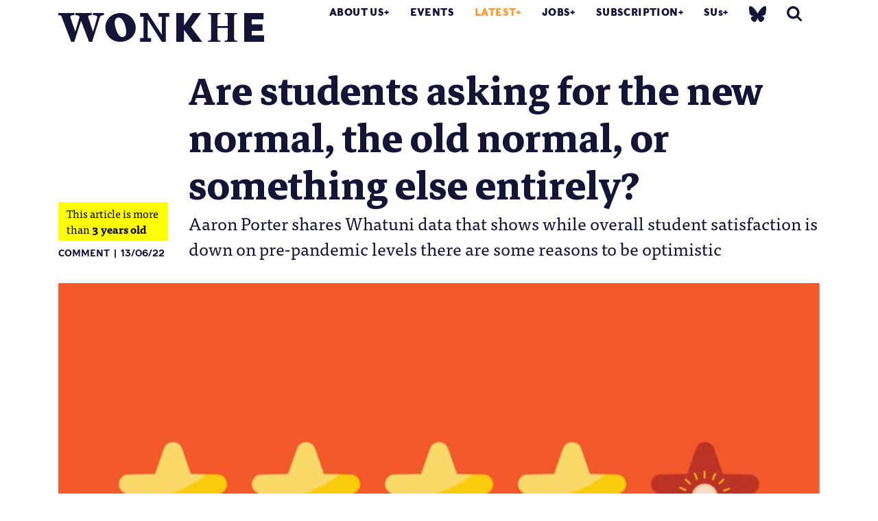

--- FILE ---
content_type: text/html; charset=UTF-8
request_url: https://wonkhe.com/blogs/are-students-asking-for-the-new-normal-the-old-normal-or-something-else-entirely/
body_size: 29544
content:

<!doctype html>
<html lang="en-GB">
  <head>
  <meta charset="utf-8">
  <meta http-equiv="x-ua-compatible" content="ie=edge">
  <meta name="viewport" content="width=device-width, initial-scale=1">
  <meta name='robots' content='index, follow, max-image-preview:large, max-snippet:-1, max-video-preview:-1' />

	<!-- This site is optimized with the Yoast SEO Premium plugin v25.0 (Yoast SEO v25.0) - https://yoast.com/wordpress/plugins/seo/ -->
	<title>Are students asking for the new normal, the old normal, or something else entirely? | Wonkhe</title>
	<meta name="description" content="Aaron Porter shares Whatuni data that shows while overall student satisfaction is down on pre-pandemic levels there are some reasons to be optimistic" />
	<link rel="canonical" href="https://wonkhe.com/blogs/are-students-asking-for-the-new-normal-the-old-normal-or-something-else-entirely/" />
	<meta property="og:locale" content="en_GB" />
	<meta property="og:type" content="article" />
	<meta property="og:title" content="Are students asking for the new normal, the old normal, or something else entirely?" />
	<meta property="og:description" content="Aaron Porter shares Whatuni data that shows while overall student satisfaction is down on pre-pandemic levels there are some reasons to be optimistic" />
	<meta property="og:url" content="https://wonkhe.com/blogs/are-students-asking-for-the-new-normal-the-old-normal-or-something-else-entirely/" />
	<meta property="og:site_name" content="Wonkhe" />
	<meta property="article:modified_time" content="2022-06-13T06:54:40+00:00" />
	<meta property="og:image" content="https://i0.wp.com/wonkhe.com/wp-content/wonkhe-uploads/2017/10/wonkhe-survey-stars.jpg?fit=2000%2C1107&ssl=1" />
	<meta property="og:image:width" content="2000" />
	<meta property="og:image:height" content="1107" />
	<meta property="og:image:type" content="image/jpeg" />
	<meta name="twitter:card" content="summary_large_image" />
	<meta name="twitter:site" content="@Wonkhe" />
	<meta name="twitter:label1" content="Estimated reading time" />
	<meta name="twitter:data1" content="5 minutes" />
	<script type="application/ld+json" class="yoast-schema-graph">{"@context":"https://schema.org","@graph":[{"@type":"WebPage","@id":"https://wonkhe.com/blogs/are-students-asking-for-the-new-normal-the-old-normal-or-something-else-entirely/","url":"https://wonkhe.com/blogs/are-students-asking-for-the-new-normal-the-old-normal-or-something-else-entirely/","name":"Are students asking for the new normal, the old normal, or something else entirely? | Wonkhe","isPartOf":{"@id":"https://wonkhe.com/#website"},"primaryImageOfPage":{"@id":"https://wonkhe.com/blogs/are-students-asking-for-the-new-normal-the-old-normal-or-something-else-entirely/#primaryimage"},"image":{"@id":"https://wonkhe.com/blogs/are-students-asking-for-the-new-normal-the-old-normal-or-something-else-entirely/#primaryimage"},"thumbnailUrl":"https://wonkhe.com/wp-content/wonkhe-uploads/2017/10/wonkhe-survey-stars.jpg","datePublished":"2022-06-12T23:55:25+00:00","dateModified":"2022-06-13T06:54:40+00:00","description":"Aaron Porter shares Whatuni data that shows while overall student satisfaction is down on pre-pandemic levels there are some reasons to be optimistic","breadcrumb":{"@id":"https://wonkhe.com/blogs/are-students-asking-for-the-new-normal-the-old-normal-or-something-else-entirely/#breadcrumb"},"inLanguage":"en-GB","potentialAction":[{"@type":"ReadAction","target":["https://wonkhe.com/blogs/are-students-asking-for-the-new-normal-the-old-normal-or-something-else-entirely/"]}]},{"@type":"ImageObject","inLanguage":"en-GB","@id":"https://wonkhe.com/blogs/are-students-asking-for-the-new-normal-the-old-normal-or-something-else-entirely/#primaryimage","url":"https://wonkhe.com/wp-content/wonkhe-uploads/2017/10/wonkhe-survey-stars.jpg","contentUrl":"https://wonkhe.com/wp-content/wonkhe-uploads/2017/10/wonkhe-survey-stars.jpg","width":2000,"height":1107,"caption":"Image: Shutterstock"},{"@type":"BreadcrumbList","@id":"https://wonkhe.com/blogs/are-students-asking-for-the-new-normal-the-old-normal-or-something-else-entirely/#breadcrumb","itemListElement":[{"@type":"ListItem","position":1,"name":"Home","item":"https://wonkhe.com/"},{"@type":"ListItem","position":2,"name":"Blogs","item":"https://wonkhe.com/blogs/"},{"@type":"ListItem","position":3,"name":"Are students asking for the new normal, the old normal, or something else entirely?"}]},{"@type":"WebSite","@id":"https://wonkhe.com/#website","url":"https://wonkhe.com/","name":"Wonkhe","description":"Home of the higher education debate","publisher":{"@id":"https://wonkhe.com/#organization"},"potentialAction":[{"@type":"SearchAction","target":{"@type":"EntryPoint","urlTemplate":"https://wonkhe.com/?s={search_term_string}"},"query-input":{"@type":"PropertyValueSpecification","valueRequired":true,"valueName":"search_term_string"}}],"inLanguage":"en-GB"},{"@type":"Organization","@id":"https://wonkhe.com/#organization","name":"Wonkhe LTD","url":"https://wonkhe.com/","logo":{"@type":"ImageObject","inLanguage":"en-GB","@id":"https://wonkhe.com/#/schema/logo/image/","url":"https://wonkhe.com/wp-content/wonkhe-uploads/2024/08/5N62K92G_400x400.jpg","contentUrl":"https://wonkhe.com/wp-content/wonkhe-uploads/2024/08/5N62K92G_400x400.jpg","width":400,"height":400,"caption":"Wonkhe LTD"},"image":{"@id":"https://wonkhe.com/#/schema/logo/image/"},"sameAs":["https://x.com/Wonkhe","https://www.threads.net/@wonkhe_","https://bsky.app/profile/wonkhe.bsky.social"]}]}</script>
	<!-- / Yoast SEO Premium plugin. -->


<link rel='dns-prefetch' href='//www.google.com' />
<link rel="alternate" type="application/rss+xml" title="Wonkhe &raquo; Feed" href="https://wonkhe.com/feed/" />
<link rel="alternate" type="application/rss+xml" title="Wonkhe &raquo; Comments Feed" href="https://wonkhe.com/comments/feed/" />
<link rel="alternate" type="application/rss+xml" title="Wonkhe &raquo; Are students asking for the new normal, the old normal, or something else entirely? Comments Feed" href="https://wonkhe.com/blogs/are-students-asking-for-the-new-normal-the-old-normal-or-something-else-entirely/feed/" />
<link rel='stylesheet' id='wp-block-library-css' href='https://wonkhe.com/wp-includes/css/dist/block-library/style.min.css?ver=6.6.4' type='text/css' media='all' />
<link rel='stylesheet' id='wp-components-css' href='https://wonkhe.com/wp-includes/css/dist/components/style.min.css?ver=6.6.4' type='text/css' media='all' />
<link rel='stylesheet' id='wp-preferences-css' href='https://wonkhe.com/wp-includes/css/dist/preferences/style.min.css?ver=6.6.4' type='text/css' media='all' />
<link rel='stylesheet' id='wp-block-editor-css' href='https://wonkhe.com/wp-includes/css/dist/block-editor/style.min.css?ver=6.6.4' type='text/css' media='all' />
<link rel='stylesheet' id='wp-reusable-blocks-css' href='https://wonkhe.com/wp-includes/css/dist/reusable-blocks/style.min.css?ver=6.6.4' type='text/css' media='all' />
<link rel='stylesheet' id='wp-patterns-css' href='https://wonkhe.com/wp-includes/css/dist/patterns/style.min.css?ver=6.6.4' type='text/css' media='all' />
<link rel='stylesheet' id='wp-editor-css' href='https://wonkhe.com/wp-includes/css/dist/editor/style.min.css?ver=6.6.4' type='text/css' media='all' />
<link rel='stylesheet' id='block-robo-gallery-style-css-css' href='https://wonkhe.com/wp-content/plugins/robo-gallery/includes/extensions/block/dist/blocks.style.build.css?ver=5.0.6' type='text/css' media='all' />
<style id='classic-theme-styles-inline-css' type='text/css'>
/*! This file is auto-generated */
.wp-block-button__link{color:#fff;background-color:#32373c;border-radius:9999px;box-shadow:none;text-decoration:none;padding:calc(.667em + 2px) calc(1.333em + 2px);font-size:1.125em}.wp-block-file__button{background:#32373c;color:#fff;text-decoration:none}
</style>
<style id='global-styles-inline-css' type='text/css'>
:root{--wp--preset--aspect-ratio--square: 1;--wp--preset--aspect-ratio--4-3: 4/3;--wp--preset--aspect-ratio--3-4: 3/4;--wp--preset--aspect-ratio--3-2: 3/2;--wp--preset--aspect-ratio--2-3: 2/3;--wp--preset--aspect-ratio--16-9: 16/9;--wp--preset--aspect-ratio--9-16: 9/16;--wp--preset--color--black: #000000;--wp--preset--color--cyan-bluish-gray: #abb8c3;--wp--preset--color--white: #ffffff;--wp--preset--color--pale-pink: #f78da7;--wp--preset--color--vivid-red: #cf2e2e;--wp--preset--color--luminous-vivid-orange: #ff6900;--wp--preset--color--luminous-vivid-amber: #fcb900;--wp--preset--color--light-green-cyan: #7bdcb5;--wp--preset--color--vivid-green-cyan: #00d084;--wp--preset--color--pale-cyan-blue: #8ed1fc;--wp--preset--color--vivid-cyan-blue: #0693e3;--wp--preset--color--vivid-purple: #9b51e0;--wp--preset--gradient--vivid-cyan-blue-to-vivid-purple: linear-gradient(135deg,rgba(6,147,227,1) 0%,rgb(155,81,224) 100%);--wp--preset--gradient--light-green-cyan-to-vivid-green-cyan: linear-gradient(135deg,rgb(122,220,180) 0%,rgb(0,208,130) 100%);--wp--preset--gradient--luminous-vivid-amber-to-luminous-vivid-orange: linear-gradient(135deg,rgba(252,185,0,1) 0%,rgba(255,105,0,1) 100%);--wp--preset--gradient--luminous-vivid-orange-to-vivid-red: linear-gradient(135deg,rgba(255,105,0,1) 0%,rgb(207,46,46) 100%);--wp--preset--gradient--very-light-gray-to-cyan-bluish-gray: linear-gradient(135deg,rgb(238,238,238) 0%,rgb(169,184,195) 100%);--wp--preset--gradient--cool-to-warm-spectrum: linear-gradient(135deg,rgb(74,234,220) 0%,rgb(151,120,209) 20%,rgb(207,42,186) 40%,rgb(238,44,130) 60%,rgb(251,105,98) 80%,rgb(254,248,76) 100%);--wp--preset--gradient--blush-light-purple: linear-gradient(135deg,rgb(255,206,236) 0%,rgb(152,150,240) 100%);--wp--preset--gradient--blush-bordeaux: linear-gradient(135deg,rgb(254,205,165) 0%,rgb(254,45,45) 50%,rgb(107,0,62) 100%);--wp--preset--gradient--luminous-dusk: linear-gradient(135deg,rgb(255,203,112) 0%,rgb(199,81,192) 50%,rgb(65,88,208) 100%);--wp--preset--gradient--pale-ocean: linear-gradient(135deg,rgb(255,245,203) 0%,rgb(182,227,212) 50%,rgb(51,167,181) 100%);--wp--preset--gradient--electric-grass: linear-gradient(135deg,rgb(202,248,128) 0%,rgb(113,206,126) 100%);--wp--preset--gradient--midnight: linear-gradient(135deg,rgb(2,3,129) 0%,rgb(40,116,252) 100%);--wp--preset--font-size--small: 13px;--wp--preset--font-size--medium: 20px;--wp--preset--font-size--large: 36px;--wp--preset--font-size--x-large: 42px;--wp--preset--spacing--20: 0.44rem;--wp--preset--spacing--30: 0.67rem;--wp--preset--spacing--40: 1rem;--wp--preset--spacing--50: 1.5rem;--wp--preset--spacing--60: 2.25rem;--wp--preset--spacing--70: 3.38rem;--wp--preset--spacing--80: 5.06rem;--wp--preset--shadow--natural: 6px 6px 9px rgba(0, 0, 0, 0.2);--wp--preset--shadow--deep: 12px 12px 50px rgba(0, 0, 0, 0.4);--wp--preset--shadow--sharp: 6px 6px 0px rgba(0, 0, 0, 0.2);--wp--preset--shadow--outlined: 6px 6px 0px -3px rgba(255, 255, 255, 1), 6px 6px rgba(0, 0, 0, 1);--wp--preset--shadow--crisp: 6px 6px 0px rgba(0, 0, 0, 1);}:where(.is-layout-flex){gap: 0.5em;}:where(.is-layout-grid){gap: 0.5em;}body .is-layout-flex{display: flex;}.is-layout-flex{flex-wrap: wrap;align-items: center;}.is-layout-flex > :is(*, div){margin: 0;}body .is-layout-grid{display: grid;}.is-layout-grid > :is(*, div){margin: 0;}:where(.wp-block-columns.is-layout-flex){gap: 2em;}:where(.wp-block-columns.is-layout-grid){gap: 2em;}:where(.wp-block-post-template.is-layout-flex){gap: 1.25em;}:where(.wp-block-post-template.is-layout-grid){gap: 1.25em;}.has-black-color{color: var(--wp--preset--color--black) !important;}.has-cyan-bluish-gray-color{color: var(--wp--preset--color--cyan-bluish-gray) !important;}.has-white-color{color: var(--wp--preset--color--white) !important;}.has-pale-pink-color{color: var(--wp--preset--color--pale-pink) !important;}.has-vivid-red-color{color: var(--wp--preset--color--vivid-red) !important;}.has-luminous-vivid-orange-color{color: var(--wp--preset--color--luminous-vivid-orange) !important;}.has-luminous-vivid-amber-color{color: var(--wp--preset--color--luminous-vivid-amber) !important;}.has-light-green-cyan-color{color: var(--wp--preset--color--light-green-cyan) !important;}.has-vivid-green-cyan-color{color: var(--wp--preset--color--vivid-green-cyan) !important;}.has-pale-cyan-blue-color{color: var(--wp--preset--color--pale-cyan-blue) !important;}.has-vivid-cyan-blue-color{color: var(--wp--preset--color--vivid-cyan-blue) !important;}.has-vivid-purple-color{color: var(--wp--preset--color--vivid-purple) !important;}.has-black-background-color{background-color: var(--wp--preset--color--black) !important;}.has-cyan-bluish-gray-background-color{background-color: var(--wp--preset--color--cyan-bluish-gray) !important;}.has-white-background-color{background-color: var(--wp--preset--color--white) !important;}.has-pale-pink-background-color{background-color: var(--wp--preset--color--pale-pink) !important;}.has-vivid-red-background-color{background-color: var(--wp--preset--color--vivid-red) !important;}.has-luminous-vivid-orange-background-color{background-color: var(--wp--preset--color--luminous-vivid-orange) !important;}.has-luminous-vivid-amber-background-color{background-color: var(--wp--preset--color--luminous-vivid-amber) !important;}.has-light-green-cyan-background-color{background-color: var(--wp--preset--color--light-green-cyan) !important;}.has-vivid-green-cyan-background-color{background-color: var(--wp--preset--color--vivid-green-cyan) !important;}.has-pale-cyan-blue-background-color{background-color: var(--wp--preset--color--pale-cyan-blue) !important;}.has-vivid-cyan-blue-background-color{background-color: var(--wp--preset--color--vivid-cyan-blue) !important;}.has-vivid-purple-background-color{background-color: var(--wp--preset--color--vivid-purple) !important;}.has-black-border-color{border-color: var(--wp--preset--color--black) !important;}.has-cyan-bluish-gray-border-color{border-color: var(--wp--preset--color--cyan-bluish-gray) !important;}.has-white-border-color{border-color: var(--wp--preset--color--white) !important;}.has-pale-pink-border-color{border-color: var(--wp--preset--color--pale-pink) !important;}.has-vivid-red-border-color{border-color: var(--wp--preset--color--vivid-red) !important;}.has-luminous-vivid-orange-border-color{border-color: var(--wp--preset--color--luminous-vivid-orange) !important;}.has-luminous-vivid-amber-border-color{border-color: var(--wp--preset--color--luminous-vivid-amber) !important;}.has-light-green-cyan-border-color{border-color: var(--wp--preset--color--light-green-cyan) !important;}.has-vivid-green-cyan-border-color{border-color: var(--wp--preset--color--vivid-green-cyan) !important;}.has-pale-cyan-blue-border-color{border-color: var(--wp--preset--color--pale-cyan-blue) !important;}.has-vivid-cyan-blue-border-color{border-color: var(--wp--preset--color--vivid-cyan-blue) !important;}.has-vivid-purple-border-color{border-color: var(--wp--preset--color--vivid-purple) !important;}.has-vivid-cyan-blue-to-vivid-purple-gradient-background{background: var(--wp--preset--gradient--vivid-cyan-blue-to-vivid-purple) !important;}.has-light-green-cyan-to-vivid-green-cyan-gradient-background{background: var(--wp--preset--gradient--light-green-cyan-to-vivid-green-cyan) !important;}.has-luminous-vivid-amber-to-luminous-vivid-orange-gradient-background{background: var(--wp--preset--gradient--luminous-vivid-amber-to-luminous-vivid-orange) !important;}.has-luminous-vivid-orange-to-vivid-red-gradient-background{background: var(--wp--preset--gradient--luminous-vivid-orange-to-vivid-red) !important;}.has-very-light-gray-to-cyan-bluish-gray-gradient-background{background: var(--wp--preset--gradient--very-light-gray-to-cyan-bluish-gray) !important;}.has-cool-to-warm-spectrum-gradient-background{background: var(--wp--preset--gradient--cool-to-warm-spectrum) !important;}.has-blush-light-purple-gradient-background{background: var(--wp--preset--gradient--blush-light-purple) !important;}.has-blush-bordeaux-gradient-background{background: var(--wp--preset--gradient--blush-bordeaux) !important;}.has-luminous-dusk-gradient-background{background: var(--wp--preset--gradient--luminous-dusk) !important;}.has-pale-ocean-gradient-background{background: var(--wp--preset--gradient--pale-ocean) !important;}.has-electric-grass-gradient-background{background: var(--wp--preset--gradient--electric-grass) !important;}.has-midnight-gradient-background{background: var(--wp--preset--gradient--midnight) !important;}.has-small-font-size{font-size: var(--wp--preset--font-size--small) !important;}.has-medium-font-size{font-size: var(--wp--preset--font-size--medium) !important;}.has-large-font-size{font-size: var(--wp--preset--font-size--large) !important;}.has-x-large-font-size{font-size: var(--wp--preset--font-size--x-large) !important;}
:where(.wp-block-post-template.is-layout-flex){gap: 1.25em;}:where(.wp-block-post-template.is-layout-grid){gap: 1.25em;}
:where(.wp-block-columns.is-layout-flex){gap: 2em;}:where(.wp-block-columns.is-layout-grid){gap: 2em;}
:root :where(.wp-block-pullquote){font-size: 1.5em;line-height: 1.6;}
</style>
<link rel='stylesheet' id='wp-job-manager-job-listings-css' href='https://wonkhe.com/wp-content/plugins/wp-job-manager/assets/dist/css/job-listings.css?ver=598383a28ac5f9f156e4' type='text/css' media='all' />
<link rel='stylesheet' id='passster-public-css' href='https://wonkhe.com/wp-content/plugins/content-protector-premium/assets/public/passster-public.min.css?ver=4.2.17' type='text/css' media='all' />
<link rel='stylesheet' id='tablepress-default-css' href='https://wonkhe.com/wp-content/plugins/tablepress/css/build/default.css?ver=3.2.5' type='text/css' media='all' />
<link rel='stylesheet' id='wpdiscuz-frontend-css-css' href='https://wonkhe.com/wp-content/plugins/wpdiscuz/themes/default/style.css?ver=7.6.33' type='text/css' media='all' />
<style id='wpdiscuz-frontend-css-inline-css' type='text/css'>
 #wpdcom .wpd-blog-administrator .wpd-comment-label{color:#ffffff;background-color:#9900ff;border:none}#wpdcom .wpd-blog-administrator .wpd-comment-author, #wpdcom .wpd-blog-administrator .wpd-comment-author a{color:#9900ff}#wpdcom.wpd-layout-1 .wpd-comment .wpd-blog-administrator .wpd-avatar img{border-color:#9900ff}#wpdcom.wpd-layout-2 .wpd-comment.wpd-reply .wpd-comment-wrap.wpd-blog-administrator{border-left:3px solid #9900ff}#wpdcom.wpd-layout-2 .wpd-comment .wpd-blog-administrator .wpd-avatar img{border-bottom-color:#9900ff}#wpdcom.wpd-layout-3 .wpd-blog-administrator .wpd-comment-subheader{border-top:1px dashed #9900ff}#wpdcom.wpd-layout-3 .wpd-reply .wpd-blog-administrator .wpd-comment-right{border-left:1px solid #9900ff}#wpdcom .wpd-blog-editor .wpd-comment-label{color:#ffffff;background-color:#ff4b00;border:none}#wpdcom .wpd-blog-editor .wpd-comment-author, #wpdcom .wpd-blog-editor .wpd-comment-author a{color:#ff4b00}#wpdcom.wpd-layout-1 .wpd-comment .wpd-blog-editor .wpd-avatar img{border-color:#ff4b00}#wpdcom.wpd-layout-2 .wpd-comment.wpd-reply .wpd-comment-wrap.wpd-blog-editor{border-left:3px solid #ff4b00}#wpdcom.wpd-layout-2 .wpd-comment .wpd-blog-editor .wpd-avatar img{border-bottom-color:#ff4b00}#wpdcom.wpd-layout-3 .wpd-blog-editor .wpd-comment-subheader{border-top:1px dashed #ff4b00}#wpdcom.wpd-layout-3 .wpd-reply .wpd-blog-editor .wpd-comment-right{border-left:1px solid #ff4b00}#wpdcom .wpd-blog-author .wpd-comment-label{color:#ffffff;background-color:#ff4b00;border:none}#wpdcom .wpd-blog-author .wpd-comment-author, #wpdcom .wpd-blog-author .wpd-comment-author a{color:#ff4b00}#wpdcom.wpd-layout-1 .wpd-comment .wpd-blog-author .wpd-avatar img{border-color:#ff4b00}#wpdcom.wpd-layout-2 .wpd-comment .wpd-blog-author .wpd-avatar img{border-bottom-color:#ff4b00}#wpdcom.wpd-layout-3 .wpd-blog-author .wpd-comment-subheader{border-top:1px dashed #ff4b00}#wpdcom.wpd-layout-3 .wpd-reply .wpd-blog-author .wpd-comment-right{border-left:1px solid #ff4b00}#wpdcom .wpd-blog-contributor .wpd-comment-label{color:#ffffff;background-color:#141437;border:none}#wpdcom .wpd-blog-contributor .wpd-comment-author, #wpdcom .wpd-blog-contributor .wpd-comment-author a{color:#141437}#wpdcom.wpd-layout-1 .wpd-comment .wpd-blog-contributor .wpd-avatar img{border-color:#141437}#wpdcom.wpd-layout-2 .wpd-comment .wpd-blog-contributor .wpd-avatar img{border-bottom-color:#141437}#wpdcom.wpd-layout-3 .wpd-blog-contributor .wpd-comment-subheader{border-top:1px dashed #141437}#wpdcom.wpd-layout-3 .wpd-reply .wpd-blog-contributor .wpd-comment-right{border-left:1px solid #141437}#wpdcom .wpd-blog-subscriber .wpd-comment-label{color:#ffffff;background-color:#141437;border:none}#wpdcom .wpd-blog-subscriber .wpd-comment-author, #wpdcom .wpd-blog-subscriber .wpd-comment-author a{color:#141437}#wpdcom.wpd-layout-2 .wpd-comment .wpd-blog-subscriber .wpd-avatar img{border-bottom-color:#141437}#wpdcom.wpd-layout-3 .wpd-blog-subscriber .wpd-comment-subheader{border-top:1px dashed #141437}#wpdcom .wpd-blog-employer .wpd-comment-label{color:#ffffff;background-color:#141437;border:none}#wpdcom .wpd-blog-employer .wpd-comment-author, #wpdcom .wpd-blog-employer .wpd-comment-author a{color:#141437}#wpdcom.wpd-layout-1 .wpd-comment .wpd-blog-employer .wpd-avatar img{border-color:#141437}#wpdcom.wpd-layout-2 .wpd-comment .wpd-blog-employer .wpd-avatar img{border-bottom-color:#141437}#wpdcom.wpd-layout-3 .wpd-blog-employer .wpd-comment-subheader{border-top:1px dashed #141437}#wpdcom.wpd-layout-3 .wpd-reply .wpd-blog-employer .wpd-comment-right{border-left:1px solid #141437}#wpdcom .wpd-blog-ai1ec_event_assistant .wpd-comment-label{color:#ffffff;background-color:#141437;border:none}#wpdcom .wpd-blog-ai1ec_event_assistant .wpd-comment-author, #wpdcom .wpd-blog-ai1ec_event_assistant .wpd-comment-author a{color:#141437}#wpdcom.wpd-layout-1 .wpd-comment .wpd-blog-ai1ec_event_assistant .wpd-avatar img{border-color:#141437}#wpdcom.wpd-layout-2 .wpd-comment .wpd-blog-ai1ec_event_assistant .wpd-avatar img{border-bottom-color:#141437}#wpdcom.wpd-layout-3 .wpd-blog-ai1ec_event_assistant .wpd-comment-subheader{border-top:1px dashed #141437}#wpdcom.wpd-layout-3 .wpd-reply .wpd-blog-ai1ec_event_assistant .wpd-comment-right{border-left:1px solid #141437}#wpdcom .wpd-blog-subscribersus .wpd-comment-label{color:#ffffff;background-color:#141437;border:none}#wpdcom .wpd-blog-subscribersus .wpd-comment-author, #wpdcom .wpd-blog-subscribersus .wpd-comment-author a{color:#141437}#wpdcom.wpd-layout-1 .wpd-comment .wpd-blog-subscribersus .wpd-avatar img{border-color:#141437}#wpdcom.wpd-layout-2 .wpd-comment .wpd-blog-subscribersus .wpd-avatar img{border-bottom-color:#141437}#wpdcom.wpd-layout-3 .wpd-blog-subscribersus .wpd-comment-subheader{border-top:1px dashed #141437}#wpdcom.wpd-layout-3 .wpd-reply .wpd-blog-subscribersus .wpd-comment-right{border-left:1px solid #141437}#wpdcom .wpd-blog-subscribersus2 .wpd-comment-label{color:#ffffff;background-color:#141437;border:none}#wpdcom .wpd-blog-subscribersus2 .wpd-comment-author, #wpdcom .wpd-blog-subscribersus2 .wpd-comment-author a{color:#141437}#wpdcom.wpd-layout-1 .wpd-comment .wpd-blog-subscribersus2 .wpd-avatar img{border-color:#141437}#wpdcom.wpd-layout-2 .wpd-comment .wpd-blog-subscribersus2 .wpd-avatar img{border-bottom-color:#141437}#wpdcom.wpd-layout-3 .wpd-blog-subscribersus2 .wpd-comment-subheader{border-top:1px dashed #141437}#wpdcom.wpd-layout-3 .wpd-reply .wpd-blog-subscribersus2 .wpd-comment-right{border-left:1px solid #141437}#wpdcom .wpd-blog-wpseo_manager .wpd-comment-label{color:#ffffff;background-color:#141437;border:none}#wpdcom .wpd-blog-wpseo_manager .wpd-comment-author, #wpdcom .wpd-blog-wpseo_manager .wpd-comment-author a{color:#141437}#wpdcom.wpd-layout-1 .wpd-comment .wpd-blog-wpseo_manager .wpd-avatar img{border-color:#141437}#wpdcom.wpd-layout-2 .wpd-comment .wpd-blog-wpseo_manager .wpd-avatar img{border-bottom-color:#141437}#wpdcom.wpd-layout-3 .wpd-blog-wpseo_manager .wpd-comment-subheader{border-top:1px dashed #141437}#wpdcom.wpd-layout-3 .wpd-reply .wpd-blog-wpseo_manager .wpd-comment-right{border-left:1px solid #141437}#wpdcom .wpd-blog-wpseo_editor .wpd-comment-label{color:#ffffff;background-color:#141437;border:none}#wpdcom .wpd-blog-wpseo_editor .wpd-comment-author, #wpdcom .wpd-blog-wpseo_editor .wpd-comment-author a{color:#141437}#wpdcom.wpd-layout-1 .wpd-comment .wpd-blog-wpseo_editor .wpd-avatar img{border-color:#141437}#wpdcom.wpd-layout-2 .wpd-comment .wpd-blog-wpseo_editor .wpd-avatar img{border-bottom-color:#141437}#wpdcom.wpd-layout-3 .wpd-blog-wpseo_editor .wpd-comment-subheader{border-top:1px dashed #141437}#wpdcom.wpd-layout-3 .wpd-reply .wpd-blog-wpseo_editor .wpd-comment-right{border-left:1px solid #141437}#wpdcom .wpd-blog-post_author .wpd-comment-label{color:#ffffff;background-color:#ff4b00;border:none}#wpdcom .wpd-blog-post_author .wpd-comment-author, #wpdcom .wpd-blog-post_author .wpd-comment-author a{color:#ff4b00}#wpdcom .wpd-blog-post_author .wpd-avatar img{border-color:#ff4b00}#wpdcom.wpd-layout-1 .wpd-comment .wpd-blog-post_author .wpd-avatar img{border-color:#ff4b00}#wpdcom.wpd-layout-2 .wpd-comment.wpd-reply .wpd-comment-wrap.wpd-blog-post_author{border-left:3px solid #ff4b00}#wpdcom.wpd-layout-2 .wpd-comment .wpd-blog-post_author .wpd-avatar img{border-bottom-color:#ff4b00}#wpdcom.wpd-layout-3 .wpd-blog-post_author .wpd-comment-subheader{border-top:1px dashed #ff4b00}#wpdcom.wpd-layout-3 .wpd-reply .wpd-blog-post_author .wpd-comment-right{border-left:1px solid #ff4b00}#wpdcom .wpd-blog-guest .wpd-comment-label{color:#ffffff;background-color:#ff4b00;border:none}#wpdcom .wpd-blog-guest .wpd-comment-author, #wpdcom .wpd-blog-guest .wpd-comment-author a{color:#ff4b00}#wpdcom.wpd-layout-3 .wpd-blog-guest .wpd-comment-subheader{border-top:1px dashed #ff4b00}#comments, #respond, .comments-area, #wpdcom{background:#ffffff}#wpdcom .ql-editor > *{color:#727272}#wpdcom .ql-editor::before{}#wpdcom .ql-toolbar{border:1px solid #DDDDDD;border-top:none}#wpdcom .ql-container{background:#ffffff;border:1px solid #DDDDDD;border-bottom:none}#wpdcom .wpd-form-row .wpdiscuz-item input[type="text"], #wpdcom .wpd-form-row .wpdiscuz-item input[type="email"], #wpdcom .wpd-form-row .wpdiscuz-item input[type="url"], #wpdcom .wpd-form-row .wpdiscuz-item input[type="color"], #wpdcom .wpd-form-row .wpdiscuz-item input[type="date"], #wpdcom .wpd-form-row .wpdiscuz-item input[type="datetime"], #wpdcom .wpd-form-row .wpdiscuz-item input[type="datetime-local"], #wpdcom .wpd-form-row .wpdiscuz-item input[type="month"], #wpdcom .wpd-form-row .wpdiscuz-item input[type="number"], #wpdcom .wpd-form-row .wpdiscuz-item input[type="time"], #wpdcom textarea, #wpdcom select{background:#ffffff;border:1px solid #DDDDDD;color:#141437}#wpdcom .wpd-form-row .wpdiscuz-item textarea{border:1px solid #DDDDDD}#wpdcom input::placeholder, #wpdcom textarea::placeholder, #wpdcom input::-moz-placeholder, #wpdcom textarea::-webkit-input-placeholder{}#wpdcom .wpd-comment-text{color:#141437}#wpdcom .wpd-thread-head .wpd-thread-info{border-bottom:2px solid #141437}#wpdcom .wpd-thread-head .wpd-thread-info.wpd-reviews-tab svg{fill:#141437}#wpdcom .wpd-thread-head .wpdiscuz-user-settings{border-bottom:2px solid #141437}#wpdcom .wpd-thread-head .wpdiscuz-user-settings:hover{color:#141437}#wpdcom .wpd-comment .wpd-follow-link:hover{color:#141437}#wpdcom .wpd-comment-status .wpd-sticky{color:#141437}#wpdcom .wpd-thread-filter .wpdf-active{color:#141437;border-bottom-color:#141437}#wpdcom .wpd-comment-info-bar{border:1px dashed #43435f;background:#e8e8eb}#wpdcom .wpd-comment-info-bar .wpd-current-view i{color:#141437}#wpdcom .wpd-filter-view-all:hover{background:#141437}#wpdcom .wpdiscuz-item .wpdiscuz-rating > label{color:#DDDDDD}#wpdcom .wpdiscuz-item .wpdiscuz-rating:not(:checked) > label:hover, .wpdiscuz-rating:not(:checked) > label:hover ~ label{}#wpdcom .wpdiscuz-item .wpdiscuz-rating > input ~ label:hover, #wpdcom .wpdiscuz-item .wpdiscuz-rating > input:not(:checked) ~ label:hover ~ label, #wpdcom .wpdiscuz-item .wpdiscuz-rating > input:not(:checked) ~ label:hover ~ label{color:#FFED85}#wpdcom .wpdiscuz-item .wpdiscuz-rating > input:checked ~ label:hover, #wpdcom .wpdiscuz-item .wpdiscuz-rating > input:checked ~ label:hover, #wpdcom .wpdiscuz-item .wpdiscuz-rating > label:hover ~ input:checked ~ label, #wpdcom .wpdiscuz-item .wpdiscuz-rating > input:checked + label:hover ~ label, #wpdcom .wpdiscuz-item .wpdiscuz-rating > input:checked ~ label:hover ~ label, .wpd-custom-field .wcf-active-star, #wpdcom .wpdiscuz-item .wpdiscuz-rating > input:checked ~ label{color:#FFD700}#wpd-post-rating .wpd-rating-wrap .wpd-rating-stars svg .wpd-star{fill:#DDDDDD}#wpd-post-rating .wpd-rating-wrap .wpd-rating-stars svg .wpd-active{fill:#FFD700}#wpd-post-rating .wpd-rating-wrap .wpd-rate-starts svg .wpd-star{fill:#DDDDDD}#wpd-post-rating .wpd-rating-wrap .wpd-rate-starts:hover svg .wpd-star{fill:#FFED85}#wpd-post-rating.wpd-not-rated .wpd-rating-wrap .wpd-rate-starts svg:hover ~ svg .wpd-star{fill:#DDDDDD}.wpdiscuz-post-rating-wrap .wpd-rating .wpd-rating-wrap .wpd-rating-stars svg .wpd-star{fill:#DDDDDD}.wpdiscuz-post-rating-wrap .wpd-rating .wpd-rating-wrap .wpd-rating-stars svg .wpd-active{fill:#FFD700}#wpdcom .wpd-comment .wpd-follow-active{color:#ff7a00}#wpdcom .page-numbers{color:#555;border:#555 1px solid}#wpdcom span.current{background:#555}#wpdcom.wpd-layout-1 .wpd-new-loaded-comment > .wpd-comment-wrap > .wpd-comment-right{background:#ffffff}#wpdcom.wpd-layout-2 .wpd-new-loaded-comment.wpd-comment > .wpd-comment-wrap > .wpd-comment-right{background:#ffffff}#wpdcom.wpd-layout-2 .wpd-new-loaded-comment.wpd-comment.wpd-reply > .wpd-comment-wrap > .wpd-comment-right{background:transparent}#wpdcom.wpd-layout-2 .wpd-new-loaded-comment.wpd-comment.wpd-reply > .wpd-comment-wrap{background:#ffffff}#wpdcom.wpd-layout-3 .wpd-new-loaded-comment.wpd-comment > .wpd-comment-wrap > .wpd-comment-right{background:#ffffff}#wpdcom .wpd-follow:hover i, #wpdcom .wpd-unfollow:hover i, #wpdcom .wpd-comment .wpd-follow-active:hover i{color:#141437}#wpdcom .wpdiscuz-readmore{cursor:pointer;color:#141437}.wpd-custom-field .wcf-pasiv-star, #wpcomm .wpdiscuz-item .wpdiscuz-rating > label{color:#DDDDDD}.wpd-wrapper .wpd-list-item.wpd-active{border-top:3px solid #141437}#wpdcom.wpd-layout-2 .wpd-comment.wpd-reply.wpd-unapproved-comment .wpd-comment-wrap{border-left:3px solid #ffffff}#wpdcom.wpd-layout-3 .wpd-comment.wpd-reply.wpd-unapproved-comment .wpd-comment-right{border-left:1px solid #ffffff}#wpdcom .wpd-prim-button{background-color:#141437;color:#FFFFFF}#wpdcom .wpd_label__check i.wpdicon-on{color:#141437;border:1px solid #8a8a9b}#wpd-bubble-wrapper #wpd-bubble-all-comments-count{color:#ff4b00}#wpd-bubble-wrapper > div{background-color:#ff4b00}#wpd-bubble-wrapper > #wpd-bubble #wpd-bubble-add-message{background-color:#ff4b00}#wpd-bubble-wrapper > #wpd-bubble #wpd-bubble-add-message::before{border-left-color:#ff4b00;border-right-color:#ff4b00}#wpd-bubble-wrapper.wpd-right-corner > #wpd-bubble #wpd-bubble-add-message::before{border-left-color:#ff4b00;border-right-color:#ff4b00}.wpd-inline-icon-wrapper path.wpd-inline-icon-first{fill:#ff4b00}.wpd-inline-icon-count{background-color:#ff4b00}.wpd-inline-icon-count::before{border-right-color:#ff4b00}.wpd-inline-form-wrapper::before{border-bottom-color:#ff4b00}.wpd-inline-form-question{background-color:#ff4b00}.wpd-inline-form{background-color:#ff4b00}.wpd-last-inline-comments-wrapper{border-color:#ff4b00}.wpd-last-inline-comments-wrapper::before{border-bottom-color:#ff4b00}.wpd-last-inline-comments-wrapper .wpd-view-all-inline-comments{background:#ff4b00}.wpd-last-inline-comments-wrapper .wpd-view-all-inline-comments:hover,.wpd-last-inline-comments-wrapper .wpd-view-all-inline-comments:active,.wpd-last-inline-comments-wrapper .wpd-view-all-inline-comments:focus{background-color:#ff4b00}#wpdcom .ql-snow .ql-tooltip[data-mode="link"]::before{content:"Enter link:"}#wpdcom .ql-snow .ql-tooltip.ql-editing a.ql-action::after{content:"Save"}.comments-area{width:auto;font-family:ff-tisa-web-pro, serif}.wpd-prim-button{font-family:caslons-egyptian, Helvetica, Arial, sans-serif !important}.wpd-field-rating{display:none}.wpd-default{width:400px}@media (min-width:1025px){.wpd-default{width:800px}}.wc-field-submit{flex-wrap:nowrap !important;justify-content:left !important}
</style>
<link rel='stylesheet' id='wpdiscuz-font-awesome-css' href='https://wonkhe.com/wp-content/plugins/wpdiscuz/assets/third-party/font-awesome-5.13.0/css/fontawesome-all.min.css?ver=7.6.33' type='text/css' media='all' />
<link rel='stylesheet' id='wpdiscuz-combo-css-css' href='https://wonkhe.com/wp-content/plugins/wpdiscuz/assets/css/wpdiscuz-combo-no_quill.min.css?ver=6.6.4' type='text/css' media='all' />
<link rel='stylesheet' id='sage/css-css' href='https://wonkhe.com/wp-content/themes/wonkhe2-prism/dist/styles/main-bbc5daf15b.css' type='text/css' media='all' />
<link rel='stylesheet' id='tooltipster-style-css' href='https://wonkhe.com/wp-content/themes/wonkhe2-prism/assets/styles/tooltipster.bundle.min.css?ver=1746115516' type='text/css' media='all' />
<link rel='stylesheet' id='additional-style-css' href='https://wonkhe.com/wp-content/themes/wonkhe2-prism/assets/styles/additional.css?ver=1746115516' type='text/css' media='all' />
<link rel='stylesheet' id='additional-style-social-css' href='https://wonkhe.com/wp-content/themes/wonkhe2-prism/dist/styles/social-logos.min.css?ver=1753959311' type='text/css' media='all' />
<script type="text/javascript" src="https://wonkhe.com/wp-content/plugins/wp-retina-2x-pro/js/picturefill.min.js?ver=3.0.2" id="picturefill-js"></script>
<script type="text/javascript" src="https://wonkhe.com/wp-content/plugins/wp-retina-2x-pro/js/lazysizes.min.js?ver=5.1.0" id="lazysizes-js"></script>
<script type="text/javascript" src="https://ajax.googleapis.com/ajax/libs/jquery/2.1.4/jquery.min.js?ver=2.1.4" id="jquery-js"></script>
<script type="text/javascript" src="https://wonkhe.com/wp-content/plugins/content-protector-premium/assets/public/cookie.js?ver=6.6.4" id="passster-cookie-js"></script>
<script type="text/javascript" id="passster-public-js-extra">
/* <![CDATA[ */
var ps_ajax = {"ajax_url":"https:\/\/wonkhe.com\/wp-admin\/admin-ajax.php","nonce":"c0dca7c038","hash_nonce":"20ed76b5ca","logout_nonce":"2c0f5c5c60","post_id":"142304","shortcodes":{"[passster-logout]":"        <p>\n            <button id=\"ps-logout\" class=\"wp-element-button\">Logout<\/button>\n        <\/p>\n\t\t"},"permalink":"https:\/\/wonkhe.com\/blogs\/are-students-asking-for-the-new-normal-the-old-normal-or-something-else-entirely\/","cookie_duration_unit":"days","cookie_duration":"30","disable_cookie":"","unlock_mode":"1"};
/* ]]> */
</script>
<script type="text/javascript" src="https://wonkhe.com/wp-content/plugins/content-protector-premium/assets/public/passster-public.min.js?ver=4.2.17" id="passster-public-js"></script>
<script type="text/javascript" src="https://wonkhe.com/wp-content/plugins/content-protector-premium/assets/public/password-typing.js?ver=4.2.17" id="password-typing-js"></script>
<script type="text/javascript" src="https://maps.googleapis.com/maps/api/js?key=AIzaSyAkjwyMUqGTPhOrbSM9HSF-ZJtEdWNqgaI&amp;ver=6.6.4" id="gmap-js"></script>
<link rel="https://api.w.org/" href="https://wonkhe.com/wp-json/" /><link rel="alternate" title="JSON" type="application/json" href="https://wonkhe.com/wp-json/wp/v2/blogs/142304" /><link rel="EditURI" type="application/rsd+xml" title="RSD" href="https://wonkhe.com/xmlrpc.php?rsd" />
<meta name="generator" content="WordPress 6.6.4" />
<link rel='shortlink' href='https://wonkhe.com/?p=142304' />
<link rel="alternate" title="oEmbed (JSON)" type="application/json+oembed" href="https://wonkhe.com/wp-json/oembed/1.0/embed?url=https%3A%2F%2Fwonkhe.com%2Fblogs%2Fare-students-asking-for-the-new-normal-the-old-normal-or-something-else-entirely%2F" />
<link rel="alternate" title="oEmbed (XML)" type="text/xml+oembed" href="https://wonkhe.com/wp-json/oembed/1.0/embed?url=https%3A%2F%2Fwonkhe.com%2Fblogs%2Fare-students-asking-for-the-new-normal-the-old-normal-or-something-else-entirely%2F&#038;format=xml" />
        <style>
            .passster-form {
                max-width: 800px !important;
             margin: 0 auto !important;
                        }

            .passster-form > form {
                background: #FAFAFA;
                padding: 20px 20px 20px 20px;
                margin: 0px 0px 0px 0px;
                border-radius: 0px;
            }

            .passster-form .ps-form-headline {
                font-size: 24px;
                font-weight: 500;
                color: #ff4b00;
            }

            .passster-form p {
                font-size: 16px;
                font-weight: 300;
                color: #000;
            }

            .passster-submit, .passster-submit-recaptcha,
			.passster-submit, .passster-submit-turnstile {
                background: #ff4b00;
                padding: 10px 10px 10px 10px;
                margin: 0px 0px 0px 0px;
                border-radius: 0px;
                font-size: 24px;
                font-weight: 400;
                color: #fff;
            }

            .passster-submit:hover, .passster-submit-recaptcha:hover,
            .passster-submit:hover, .passster-submit-turnstile:hover {
                background: #000;
                color: #fff;
            }
        </style>
		<style type="text/css">.recentcomments a{display:inline !important;padding:0 !important;margin:0 !important;}</style>
<!--   <script src="https://use.typekit.net/wml5zgd.js"></script>
<script>try{Typekit.load({ async: true });}catch(e){}</script> -->

<!-- <link rel="stylesheet" href="https://use.typekit.net/wml5zgd.css"> -->

<!-- wonkhe rebrand 2019 -->
<link rel="stylesheet" href="https://use.typekit.net/fcr3ucw.css">
<link href="https://fonts.googleapis.com/css?family=Markazi+Text:400,500,600,700" rel="stylesheet">
<!-- Print style -->
<link rel="stylesheet" type="text/css" media="print" href="https://wonkhe.com/wp-content/themes/wonkhe2-prism/assets/styles/print.css" />
<script type="text/javascript">
var ajaxurl = 'https://wonkhe.com/wp-admin/admin-ajax.php';
</script>
<meta name="theme-color" content="#141437"/>
<!-- Global site tag (gtag.js) - Google Analytics -->
<script async src="https://www.googletagmanager.com/gtag/js?id=UA-21101141-1"></script>
<script>
  window.dataLayer = window.dataLayer || [];
  function gtag(){dataLayer.push(arguments);}
  gtag('js', new Date());

  gtag('config', 'UA-21101141-1');
</script>

<!-- Google Tag Manager -->
<script>(function(w,d,s,l,i){w[l]=w[l]||[];w[l].push({'gtm.start':
new Date().getTime(),event:'gtm.js'});var f=d.getElementsByTagName(s)[0],
j=d.createElement(s),dl=l!='dataLayer'?'&l='+l:'';j.async=true;j.src=
'https://www.googletagmanager.com/gtm.js?id='+i+dl;f.parentNode.insertBefore(j,f);
})(window,document,'script','dataLayer','GTM-NJWZT9H');</script>
<!-- End Google Tag Manager -->



  <link rel="apple-touch-icon" sizes="180x180" href="/wp-content/themes/wonkhe2-theme/dist/images/icons/apple-touch-icon.png">
<link rel="icon" type="image/png" sizes="32x32" href="/wp-content/themes/wonkhe2-theme/dist/images/icons/favicon-32x32.png">
<link rel="icon" type="image/png" sizes="16x16" href="/wp-content/themes/wonkhe2-theme/dist/images/icons/favicon-16x16.png">
<link rel="manifest" href="/wp-content/themes/wonkhe2-theme/dist/images/icons/site.webmanifest">
<link rel="mask-icon" href="/wp-content/themes/wonkhe2-theme/dist/images/icons/safari-pinned-tab.svg" color="#5bbad5">
<link rel="shortcut icon" href="/wp-content/themes/wonkhe2-theme/dist/images/icons/favicon.ico">
<meta name="msapplication-TileColor" content="#da532c">
<meta name="msapplication-config" content="/wp-content/themes/wonkhe2-theme/dist/images/icons/browserconfig.xml">
<meta name="theme-color" content="#ffffff">

<!-- font testing -->
<!-- Bitter -->
<!-- <link href="https://fonts.googleapis.com/css?family=Bitter:400,400i,700" rel="stylesheet"> -->

</head>
    <body class="blogs-template-default single single-blogs postid-142304 are-students-asking-for-the-new-normal-the-old-normal-or-something-else-entirely are-students-asking-for-the-new-normal-the-old-normal-or-something-else-entirely_color_styles off research-themes-comment nav-orange wonkhe-2-prism-edition" data-js-theme="">
    <!-- Google Tag Manager (noscript) -->
<noscript><iframe src="https://www.googletagmanager.com/ns.html?id=GTM-NJWZT9H"
height="0" width="0" style="display:none;visibility:hidden"></iframe></noscript>

<!-- End Google Tag Manager (noscript) -->

    <!--[if IE]>
      <div class="alert alert-warning">
        You are using an <strong>outdated</strong> browser. Please <a href="http://browsehappy.com/">upgrade your browser</a> to improve your experience.      </div>
    <![endif]-->
    
<header class="banner header__fixed  ">
    <div class="container">
        <div class="banner__inner">
            <div class="header-graphic">

            </div>
                            <a class="brand py-2" href="https://wonkhe.com/">
                                        <svg enable-background="new 0 0 517.9 72.5" viewBox="0 0 517.9 72.5" xmlns="http://www.w3.org/2000/svg"><path d="m517.6 56.2c.2 0 .3.1.3.3v15.6c0 .2-.1.3-.3.3h-49.2c-.2 0-.3-.1-.3-.3v-71.8c0-.2.1-.3.3-.3h47.9c.2 0 .3.1.3.3v15.3c0 .2-.1.3-.3.3l-29.3.2v12.2l26.6.3c.2 0 .3.1.3.3v15.4c0 .2-.1.3-.3.3l-26.7.4v11.2zm-360.7-56.2c-21.7 0-38.5 14.9-38.5 36 0 21.2 16.3 36.5 37.3 36.5 20.3 0 39.2-14.1 39.2-35.5-.1-12.8-10.6-37-38-37zm4.2 60.6c-12.3 0-19.2-27.3-19.2-37 0-5.6 3.2-12.2 9.6-12.2 13.4 0 19.6 26.6 19.6 37-.1 6.2-3 12.2-10 12.2zm215.9 8.9h2.7c4.9 0 5-2.7 5-15.8v-35c0-13-.1-15.8-5.1-15.8h-2.6v-2.9h31.4v3h-2.6c-5 0-5.1 2.7-5.1 15.8v13.8h25.7v-13.8c0-13-.1-15.8-5.1-15.8h-2.6v-3h31.4v3h-2.6c-5 0-5.1 2.7-5.1 15.8v35c0 13 .1 15.8 5 15.8h2.7v3h-31.4v-3h2.6c5 0 5.1-2.7 5.1-15.8v-16.1h-25.7v16.1c0 13 .1 15.8 5.1 15.8h2.6v3h-31.4zm-262.1-69.5v5.3c-6.6.3-9 1.3-10.7 6.7l-19.2 60.5h-7.7l-20.2-52.9-17 52.9h-7.7l-23.1-60.5c-2.1-5.8-2.6-6.4-9.3-6.7v-5.3c12.9.3 27.1.3 40.7 0v5.3c-7.2.1-11.7.9-9.9 6.7l11.8 35.2 10.8-36.9c-2-4.3-3.8-4.8-10.2-4.9v-5.4c13.6.3 28.1.3 41 0v5.3c-6.6.1-10.5.9-8.5 6.7l11.7 35.2 10.3-35.2c1.5-5.4-4-6.6-10.7-6.7v-5.3c9.4.3 18.6.3 27.9 0zm182.2 72.2v-71.9c0-.2.1-.3.3-.3h18.6c.2 0 .3.1.3.3v31.2l21.8-31.3c0-.1.2-.2.4-.2h20.3c.3 0 .4.2.2.5l-24.7 34.5 27.4 37c.3.3.1.5-.2.5h-22.5c-.2 0-.3-.1-.4-.2l-22.2-29.9v29.8c0 .2-.1.3-.3.3h-18.6c-.3 0-.4-.1-.4-.3zm-63.8-9.4v9.7h-27.4v-9.7h8.5v-53.3h-8.5v-9.5h19.2l35.4 54.5v-45h-8.6v-9.5h27.4v9.5h-8.5v63h-10.3l-35.8-56.3v46.6z" fill="#141437"/></svg>                                    </a>
            
            <nav class="nav-primary">
                <div class="menu-primary-navigation-container"><ul id="menu-primary-navigation" class="nav">
                                    <li class="menu-item menu-item-type-post_type menu-item-object-page menu-item-has-children menu-item-13101"><a href="https://wonkhe.com/about-us/">About Us</a>
<ul class="sub-menu">
	<li class="menu-item menu-item-type-custom menu-item-object-custom menu-item-80044"><a href="https://wonkhe.com/about-us/">About Wonkhe</a></li>
	<li class="menu-item menu-item-type-custom menu-item-object-custom menu-item-135144"><a href="https://wonkhe.com/subscription/">Our subscriptions</a></li>
	<li class="menu-item menu-item-type-post_type menu-item-object-page menu-item-40770"><a href="https://wonkhe.com/people/">People</a></li>
	<li class="menu-item menu-item-type-post_type menu-item-object-page menu-item-41667"><a href="https://wonkhe.com/partners/">Our partners</a></li>
	<li class="menu-item menu-item-type-custom menu-item-object-custom menu-item-115227"><a href="https://wonkhe.com/write-for-wonkhe/">Pitch an article</a></li>
	<li class="menu-item menu-item-type-post_type menu-item-object-page menu-item-40771"><a href="https://wonkhe.com/contact-us/">Contact Us</a></li>
</ul>
</li>
<li class="menu-item menu-item-type-post_type menu-item-object-page menu-item-14759"><a href="https://wonkhe.com/events/">Events</a></li>
<li class="menu-item menu-item-type-custom menu-item-object-custom menu-item-has-children menu-item-13223 current-menu-item"><a href="/blogs">Latest</a>
<ul class="sub-menu">
	<li class="menu-item menu-item-type-post_type menu-item-object-page menu-item-41342"><a href="/blogs">Explore the whole archive</a></li>
	<li class="menu-item menu-item-type-post_type menu-item-object-page menu-item-71357"><a href="https://wonkhe.com/blog-themes/podcasts/">Podcasts</a></li>
	<li class="menu-item menu-item-type-post_type menu-item-object-page menu-item-42345"><a href="https://wonkhe.com/blog-themes/data/">Data</a></li>
	<li class="menu-item menu-item-type-post_type menu-item-object-page menu-item-126751"><a href="https://wonkhe.com/blog-themes/research/">Wonkhe research</a></li>
	<li class="menu-item menu-item-type-post_type menu-item-object-page menu-item-42350"><a href="https://wonkhe.com/blog-themes/long-read/">Long reads</a></li>
	<li class="menu-item menu-item-type-post_type menu-item-object-page menu-item-42351"><a href="https://wonkhe.com/blog-themes/analysis-2/">Analysis</a></li>
	<li class="menu-item menu-item-type-post_type menu-item-object-page menu-item-42352"><a href="https://wonkhe.com/blog-themes/comment/">Comment</a></li>
	<li class="menu-item menu-item-type-post_type menu-item-object-page menu-item-120898"><a href="https://wonkhe.com/blog-themes/wonk-corner">Wonk Corner</a></li>
</ul>
</li>
<li class="menu-item menu-item-type-post_type menu-item-object-page menu-item-has-children menu-item-13224"><a href="https://wonkhe.com/jobs/">Jobs</a>
<ul class="sub-menu">
	<li class="menu-item menu-item-type-post_type menu-item-object-page menu-item-41358"><a href="https://wonkhe.com/jobs/">Live jobs</a></li>
	<li class="menu-item menu-item-type-post_type menu-item-object-page menu-item-41359"><a href="https://wonkhe.com/jobs/job-advertising/">Jobs posting &#038; prices</a></li>
</ul>
</li>
<li class="menu-item menu-item-type-custom menu-item-object-custom menu-item-has-children menu-item-41726"><a href="https://wonkhe.com/subscription/">Subscription</a>
<ul class="sub-menu">
	<li class="menu-item menu-item-type-post_type menu-item-object-page menu-item-135133"><a href="https://wonkhe.com/subscription/briefing-signups/">Briefings sign up</a></li>
	<li class="menu-item menu-item-type-custom menu-item-object-custom menu-item-135145"><a href="https://wonkhe.com/subscription/">Subscription services</a></li>
	<li class="menu-item menu-item-type-custom menu-item-object-custom menu-item-171640"><a href="https://wonkhe.com/subcheck/">Check my sub status</a></li>
	<li class="menu-item menu-item-type-custom menu-item-object-custom menu-item-136533"><a href="https://wonkhe.com/subscriptions/wonkhe-daily/">Daily Briefing</a></li>
	<li class="menu-item menu-item-type-post_type menu-item-object-page menu-item-174147"><a href="https://wonkhe.com/subscriptions/he-influence/">HE Influence</a></li>
	<li class="menu-item menu-item-type-post_type menu-item-object-page menu-item-135132"><a href="https://wonkhe.com/subscription/sus/">Wonkhe SUs</a></li>
	<li class="menu-item menu-item-type-custom menu-item-object-custom menu-item-90229"><a href="/subscriptions/policy-update/">Policy Update</a></li>
</ul>
</li>
<li class="menu-item menu-item-type-custom menu-item-object-custom menu-item-has-children menu-item-102657"><a href="/students-union-home/">SUs</a>
<ul class="sub-menu">
	<li class="menu-item menu-item-type-post_type menu-item-object-page menu-item-103347"><a href="https://wonkhe.com/students-union-home/">SUs HOME</a></li>
	<li class="menu-item menu-item-type-post_type menu-item-object-page menu-item-103663"><a href="https://wonkhe.com/sus-login/">SUs LOGIN</a></li>
	<li class="menu-item menu-item-type-post_type menu-item-object-page menu-item-171708"><a href="https://wonkhe.com/wonkhe-sus-new-user-registration/">ADD NEW SUs USER</a></li>
	<li class="menu-item menu-item-type-post_type menu-item-object-page menu-item-120561"><a href="https://wonkhe.com/blogs-sus/wonkhe-briefings-for-sus/">EXPLAINERS INDEX</a></li>
	<li class="menu-item menu-item-type-post_type menu-item-object-page menu-item-136107"><a href="https://wonkhe.com/blogs-sus/webinar-archive/">WEBINARS INDEX</a></li>
	<li class="menu-item menu-item-type-post_type menu-item-object-page menu-item-136108"><a href="https://wonkhe.com/tag/changesu-archive/">LATEST SUs BLOGS</a></li>
	<li class="menu-item menu-item-type-post_type menu-item-object-page menu-item-148647"><a href="https://wonkhe.com/blogs-sus/students-union-strategies/">SU STRATEGIES</a></li>
</ul>
</li>

                                    <li class="menu-item d-none d-lg-block additonal-icon">
                                        <a href="https://bsky.app/profile/wonkhe.bsky.social" target="_blank"
                                            rel="noreferrer" aria-label="bsky">
                                            <svg class="w-[40px] h-autox" height="22.74" xmlns="http://www.w3.org/2000/svg" fill="none" viewBox="0 0 568 501"><title>Wonkhe Bluesky</title><path fill="currentColor" d="M123.121 33.664C188.241 82.553 258.281 181.68 284 234.873c25.719-53.192 95.759-152.32 160.879-201.21C491.866-1.611 568-28.906 568 57.947c0 17.346-9.945 145.713-15.778 166.555-20.275 72.453-94.155 90.933-159.875 79.748C507.222 323.8 536.444 388.56 473.333 453.32c-119.86 122.992-172.272-30.859-185.702-70.281-2.462-7.227-3.614-10.608-3.631-7.733-.017-2.875-1.169.506-3.631 7.733-13.43 39.422-65.842 193.273-185.702 70.281-63.111-64.76-33.89-129.52 80.986-149.071-65.72 11.185-139.6-7.295-159.875-79.748C9.945 203.659 0 75.291 0 57.946 0-28.906 76.135-1.612 123.121 33.664Z"></path></svg>
                                        </a>
                                    </li>
                                    <li class="menu-item d-none d-lg-block additonal-icon">
                                        <button class="header__search--icon" type="button" aria-label="search">
                                            <svg xmlns="http://www.w3.org/2000/svg" width="29.3" height="29.3" viewBox="0 0 29.3 29.3">
                                                <title>icon-search</title>
                                                <g class="Layer_2" data-name="Layer 2">
                                                    <g class="Layer_2-2" data-name="Layer 2">
                                                    <path class="icon-search" d="M28.735,25.967l-6.184-6.184-.206-.207.166-.24a12.058,12.058,0,0,0,2.173-6.994,12.191,12.191,0,0,0-.972-4.794A12.083,12.083,0,0,0,17.136.972a12.308,12.308,0,0,0-9.588,0A12.083,12.083,0,0,0,.972,7.548a12.308,12.308,0,0,0,0,9.588,12.083,12.083,0,0,0,6.576,6.576,12.191,12.191,0,0,0,4.794.972,12.058,12.058,0,0,0,6.994-2.173l.24-.166.207.206,6.184,6.166a1.8,1.8,0,0,0,1.375.583,1.957,1.957,0,0,0,1.393-3.333m-16.393-5.9A7.474,7.474,0,0,1,6.883,17.8a7.474,7.474,0,0,1-2.268-5.459A7.476,7.476,0,0,1,6.883,6.883a7.474,7.474,0,0,1,5.459-2.268A7.476,7.476,0,0,1,17.8,6.883a7.476,7.476,0,0,1,2.268,5.459A7.474,7.474,0,0,1,17.8,17.8a7.474,7.474,0,0,1-5.459,2.268" fill="#00aeef"></path>
                                                    </g>
                                                </g>
                                            </svg>
                                        </button>
                                    </li>
                                </ul></div>

            <div class="singlepage__title__block">
                <span class="the_title"></span>
            </div>
            </nav>
            <div class="social__block d-block d-xl-none">
                <ul class="social__block-list">

                    <li class="social__block-item social__block-item--twitter">
                        <a style="color:#141437;" href="https://bsky.app/profile/wonkhe.bsky.social" target="_blank" rel="noreferrer" aria-label="Twitter">
                            <svg class="w-[40px] h-autox" height="22.74" xmlns="http://www.w3.org/2000/svg" fill="none" viewBox="0 0 568 501"><title>Wonkhe Bluesky</title><path fill="currentColor" d="M123.121 33.664C188.241 82.553 258.281 181.68 284 234.873c25.719-53.192 95.759-152.32 160.879-201.21C491.866-1.611 568-28.906 568 57.947c0 17.346-9.945 145.713-15.778 166.555-20.275 72.453-94.155 90.933-159.875 79.748C507.222 323.8 536.444 388.56 473.333 453.32c-119.86 122.992-172.272-30.859-185.702-70.281-2.462-7.227-3.614-10.608-3.631-7.733-.017-2.875-1.169.506-3.631 7.733-13.43 39.422-65.842 193.273-185.702 70.281-63.111-64.76-33.89-129.52 80.986-149.071-65.72 11.185-139.6-7.295-159.875-79.748C9.945 203.659 0 75.291 0 57.946 0-28.906 76.135-1.612 123.121 33.664Z"></path></svg>
                        </a>
                    </li>

                    <li class="social__block-item">
                        <button class="header__search--icon" type="button" aria-label="search">
                            <svg xmlns="http://www.w3.org/2000/svg" width="29.3" height="29.3" viewBox="0 0 29.3 29.3">
  <title>icon-search</title>
  <g class="Layer_2" data-name="Layer 2">
    <g class="Layer_2-2" data-name="Layer 2">
      <path class="icon-search" d="M28.735,25.967l-6.184-6.184-.206-.207.166-.24a12.058,12.058,0,0,0,2.173-6.994,12.191,12.191,0,0,0-.972-4.794A12.083,12.083,0,0,0,17.136.972a12.308,12.308,0,0,0-9.588,0A12.083,12.083,0,0,0,.972,7.548a12.308,12.308,0,0,0,0,9.588,12.083,12.083,0,0,0,6.576,6.576,12.191,12.191,0,0,0,4.794.972,12.058,12.058,0,0,0,6.994-2.173l.24-.166.207.206,6.184,6.166a1.8,1.8,0,0,0,1.375.583,1.957,1.957,0,0,0,1.393-3.333m-16.393-5.9A7.474,7.474,0,0,1,6.883,17.8a7.474,7.474,0,0,1-2.268-5.459A7.476,7.476,0,0,1,6.883,6.883a7.474,7.474,0,0,1,5.459-2.268A7.476,7.476,0,0,1,17.8,6.883a7.476,7.476,0,0,1,2.268,5.459A7.474,7.474,0,0,1,17.8,17.8a7.474,7.474,0,0,1-5.459,2.268" fill="#00aeef"/>
    </g>
  </g>
</svg>
                        </button>
                    </li>
                    <li class="social__block-item menu-toggle">
                              <div class="menu-toggle-lines"><span class="icon-bar"></span><span class="icon-bar"></span><span class="icon-bar"></span><span class="icon-bar"></span></div>
                          </li>
                </ul>
            </div>

            <div class="single__social__block">
                <ul class="social__block-list">
                                        <li class="social__block-item social__block-item--donut"> <div class="ap-donut"></div></li>

                    
                    <li class="social__block-item">
                         <button class="header__search--icon" type="button">
                             <svg xmlns="http://www.w3.org/2000/svg" width="29.3" height="29.3" viewBox="0 0 29.3 29.3">
  <title>icon-search</title>
  <g class="Layer_2" data-name="Layer 2">
    <g class="Layer_2-2" data-name="Layer 2">
      <path class="icon-search" d="M28.735,25.967l-6.184-6.184-.206-.207.166-.24a12.058,12.058,0,0,0,2.173-6.994,12.191,12.191,0,0,0-.972-4.794A12.083,12.083,0,0,0,17.136.972a12.308,12.308,0,0,0-9.588,0A12.083,12.083,0,0,0,.972,7.548a12.308,12.308,0,0,0,0,9.588,12.083,12.083,0,0,0,6.576,6.576,12.191,12.191,0,0,0,4.794.972,12.058,12.058,0,0,0,6.994-2.173l.24-.166.207.206,6.184,6.166a1.8,1.8,0,0,0,1.375.583,1.957,1.957,0,0,0,1.393-3.333m-16.393-5.9A7.474,7.474,0,0,1,6.883,17.8a7.474,7.474,0,0,1-2.268-5.459A7.476,7.476,0,0,1,6.883,6.883a7.474,7.474,0,0,1,5.459-2.268A7.476,7.476,0,0,1,17.8,6.883a7.476,7.476,0,0,1,2.268,5.459A7.474,7.474,0,0,1,17.8,17.8a7.474,7.474,0,0,1-5.459,2.268" fill="#00aeef"/>
    </g>
  </g>
</svg>
                        </button>
                    </li>
                    <li class="social__block-item menu-toggle">
                        <div class="menu-toggle-lines">
                            <span class="icon-bar"></span><span class="icon-bar"></span><span class="icon-bar"></span><span class="icon-bar"></span>
                        </div>
                    </li>
                </ul>
            </div>

            <div class="nav-mobile">
                <div class="mobile_menu_container">
                    <div class="mobile_menu_row">
                        <div class="menu-primary-navigation-container"><ul id="menu-primary-navigation" class="nav">
                                    <li class="menu-item menu-item-type-post_type menu-item-object-page menu-item-has-children menu-item-13101"><a href="https://wonkhe.com/about-us/">About Us</a>
<ul class="sub-menu">
	<li class="menu-item menu-item-type-custom menu-item-object-custom menu-item-80044"><a href="https://wonkhe.com/about-us/">About Wonkhe</a></li>
	<li class="menu-item menu-item-type-custom menu-item-object-custom menu-item-135144"><a href="https://wonkhe.com/subscription/">Our subscriptions</a></li>
	<li class="menu-item menu-item-type-post_type menu-item-object-page menu-item-40770"><a href="https://wonkhe.com/people/">People</a></li>
	<li class="menu-item menu-item-type-post_type menu-item-object-page menu-item-41667"><a href="https://wonkhe.com/partners/">Our partners</a></li>
	<li class="menu-item menu-item-type-custom menu-item-object-custom menu-item-115227"><a href="https://wonkhe.com/write-for-wonkhe/">Pitch an article</a></li>
	<li class="menu-item menu-item-type-post_type menu-item-object-page menu-item-40771"><a href="https://wonkhe.com/contact-us/">Contact Us</a></li>
</ul>
</li>
<li class="menu-item menu-item-type-post_type menu-item-object-page menu-item-14759"><a href="https://wonkhe.com/events/">Events</a></li>
<li class="menu-item menu-item-type-custom menu-item-object-custom menu-item-has-children menu-item-13223 current-menu-item"><a href="/blogs">Latest</a>
<ul class="sub-menu">
	<li class="menu-item menu-item-type-post_type menu-item-object-page menu-item-41342"><a href="/blogs">Explore the whole archive</a></li>
	<li class="menu-item menu-item-type-post_type menu-item-object-page menu-item-71357"><a href="https://wonkhe.com/blog-themes/podcasts/">Podcasts</a></li>
	<li class="menu-item menu-item-type-post_type menu-item-object-page menu-item-42345"><a href="https://wonkhe.com/blog-themes/data/">Data</a></li>
	<li class="menu-item menu-item-type-post_type menu-item-object-page menu-item-126751"><a href="https://wonkhe.com/blog-themes/research/">Wonkhe research</a></li>
	<li class="menu-item menu-item-type-post_type menu-item-object-page menu-item-42350"><a href="https://wonkhe.com/blog-themes/long-read/">Long reads</a></li>
	<li class="menu-item menu-item-type-post_type menu-item-object-page menu-item-42351"><a href="https://wonkhe.com/blog-themes/analysis-2/">Analysis</a></li>
	<li class="menu-item menu-item-type-post_type menu-item-object-page menu-item-42352"><a href="https://wonkhe.com/blog-themes/comment/">Comment</a></li>
	<li class="menu-item menu-item-type-post_type menu-item-object-page menu-item-120898"><a href="https://wonkhe.com/blog-themes/wonk-corner">Wonk Corner</a></li>
</ul>
</li>
<li class="menu-item menu-item-type-post_type menu-item-object-page menu-item-has-children menu-item-13224"><a href="https://wonkhe.com/jobs/">Jobs</a>
<ul class="sub-menu">
	<li class="menu-item menu-item-type-post_type menu-item-object-page menu-item-41358"><a href="https://wonkhe.com/jobs/">Live jobs</a></li>
	<li class="menu-item menu-item-type-post_type menu-item-object-page menu-item-41359"><a href="https://wonkhe.com/jobs/job-advertising/">Jobs posting &#038; prices</a></li>
</ul>
</li>
<li class="menu-item menu-item-type-custom menu-item-object-custom menu-item-has-children menu-item-41726"><a href="https://wonkhe.com/subscription/">Subscription</a>
<ul class="sub-menu">
	<li class="menu-item menu-item-type-post_type menu-item-object-page menu-item-135133"><a href="https://wonkhe.com/subscription/briefing-signups/">Briefings sign up</a></li>
	<li class="menu-item menu-item-type-custom menu-item-object-custom menu-item-135145"><a href="https://wonkhe.com/subscription/">Subscription services</a></li>
	<li class="menu-item menu-item-type-custom menu-item-object-custom menu-item-171640"><a href="https://wonkhe.com/subcheck/">Check my sub status</a></li>
	<li class="menu-item menu-item-type-custom menu-item-object-custom menu-item-136533"><a href="https://wonkhe.com/subscriptions/wonkhe-daily/">Daily Briefing</a></li>
	<li class="menu-item menu-item-type-post_type menu-item-object-page menu-item-174147"><a href="https://wonkhe.com/subscriptions/he-influence/">HE Influence</a></li>
	<li class="menu-item menu-item-type-post_type menu-item-object-page menu-item-135132"><a href="https://wonkhe.com/subscription/sus/">Wonkhe SUs</a></li>
	<li class="menu-item menu-item-type-custom menu-item-object-custom menu-item-90229"><a href="/subscriptions/policy-update/">Policy Update</a></li>
</ul>
</li>
<li class="menu-item menu-item-type-custom menu-item-object-custom menu-item-has-children menu-item-102657"><a href="/students-union-home/">SUs</a>
<ul class="sub-menu">
	<li class="menu-item menu-item-type-post_type menu-item-object-page menu-item-103347"><a href="https://wonkhe.com/students-union-home/">SUs HOME</a></li>
	<li class="menu-item menu-item-type-post_type menu-item-object-page menu-item-103663"><a href="https://wonkhe.com/sus-login/">SUs LOGIN</a></li>
	<li class="menu-item menu-item-type-post_type menu-item-object-page menu-item-171708"><a href="https://wonkhe.com/wonkhe-sus-new-user-registration/">ADD NEW SUs USER</a></li>
	<li class="menu-item menu-item-type-post_type menu-item-object-page menu-item-120561"><a href="https://wonkhe.com/blogs-sus/wonkhe-briefings-for-sus/">EXPLAINERS INDEX</a></li>
	<li class="menu-item menu-item-type-post_type menu-item-object-page menu-item-136107"><a href="https://wonkhe.com/blogs-sus/webinar-archive/">WEBINARS INDEX</a></li>
	<li class="menu-item menu-item-type-post_type menu-item-object-page menu-item-136108"><a href="https://wonkhe.com/tag/changesu-archive/">LATEST SUs BLOGS</a></li>
	<li class="menu-item menu-item-type-post_type menu-item-object-page menu-item-148647"><a href="https://wonkhe.com/blogs-sus/students-union-strategies/">SU STRATEGIES</a></li>
</ul>
</li>

                                    <li class="menu-item d-none d-lg-block additonal-icon">
                                        <a href="https://bsky.app/profile/wonkhe.bsky.social" target="_blank"
                                            rel="noreferrer" aria-label="bsky">
                                            <svg class="w-[40px] h-autox" height="22.74" xmlns="http://www.w3.org/2000/svg" fill="none" viewBox="0 0 568 501"><title>Wonkhe Bluesky</title><path fill="currentColor" d="M123.121 33.664C188.241 82.553 258.281 181.68 284 234.873c25.719-53.192 95.759-152.32 160.879-201.21C491.866-1.611 568-28.906 568 57.947c0 17.346-9.945 145.713-15.778 166.555-20.275 72.453-94.155 90.933-159.875 79.748C507.222 323.8 536.444 388.56 473.333 453.32c-119.86 122.992-172.272-30.859-185.702-70.281-2.462-7.227-3.614-10.608-3.631-7.733-.017-2.875-1.169.506-3.631 7.733-13.43 39.422-65.842 193.273-185.702 70.281-63.111-64.76-33.89-129.52 80.986-149.071-65.72 11.185-139.6-7.295-159.875-79.748C9.945 203.659 0 75.291 0 57.946 0-28.906 76.135-1.612 123.121 33.664Z"></path></svg>
                                        </a>
                                    </li>
                                    <li class="menu-item d-none d-lg-block additonal-icon">
                                        <button class="header__search--icon" type="button" aria-label="search">
                                            <svg xmlns="http://www.w3.org/2000/svg" width="29.3" height="29.3" viewBox="0 0 29.3 29.3">
                                                <title>icon-search</title>
                                                <g class="Layer_2" data-name="Layer 2">
                                                    <g class="Layer_2-2" data-name="Layer 2">
                                                    <path class="icon-search" d="M28.735,25.967l-6.184-6.184-.206-.207.166-.24a12.058,12.058,0,0,0,2.173-6.994,12.191,12.191,0,0,0-.972-4.794A12.083,12.083,0,0,0,17.136.972a12.308,12.308,0,0,0-9.588,0A12.083,12.083,0,0,0,.972,7.548a12.308,12.308,0,0,0,0,9.588,12.083,12.083,0,0,0,6.576,6.576,12.191,12.191,0,0,0,4.794.972,12.058,12.058,0,0,0,6.994-2.173l.24-.166.207.206,6.184,6.166a1.8,1.8,0,0,0,1.375.583,1.957,1.957,0,0,0,1.393-3.333m-16.393-5.9A7.474,7.474,0,0,1,6.883,17.8a7.474,7.474,0,0,1-2.268-5.459A7.476,7.476,0,0,1,6.883,6.883a7.474,7.474,0,0,1,5.459-2.268A7.476,7.476,0,0,1,17.8,6.883a7.476,7.476,0,0,1,2.268,5.459A7.474,7.474,0,0,1,17.8,17.8a7.474,7.474,0,0,1-5.459,2.268" fill="#00aeef"></path>
                                                    </g>
                                                </g>
                                            </svg>
                                        </button>
                                    </li>
                                </ul></div>                    </div>
                </div>
            </div>
        </div>

    </div>
    <div class="search_block_main">
        <div class="header__search-container">
            <div class="header__search-container__inner">
                <div class="search__container">
                    <form role="search" method="get" class="searchform" action="https://wonkhe.com/" >
    <div><label class="screen-reader-text">Search for:</label>            <input type="text" class="search__field__input" value="" name="s" placeholder="search..." /></div>            <button type="submit" class="search_btn_icon"><svg xmlns="http://www.w3.org/2000/svg" width="29.3" height="29.3" viewBox="0 0 29.3 29.3">  <title>icon-search</title>  <g class="Layer_2" data-name="Layer 2">    <g class="Layer_2-2" data-name="Layer 2">      <path class="icon-search" d="M28.735,25.967l-6.184-6.184-.206-.207.166-.24a12.058,12.058,0,0,0,2.173-6.994,12.191,12.191,0,0,0-.972-4.794A12.083,12.083,0,0,0,17.136.972a12.308,12.308,0,0,0-9.588,0A12.083,12.083,0,0,0,.972,7.548a12.308,12.308,0,0,0,0,9.588,12.083,12.083,0,0,0,6.576,6.576,12.191,12.191,0,0,0,4.794.972,12.058,12.058,0,0,0,6.994-2.173l.24-.166.207.206,6.184,6.166a1.8,1.8,0,0,0,1.375.583,1.957,1.957,0,0,0,1.393-3.333m-16.393-5.9A7.474,7.474,0,0,1,6.883,17.8a7.474,7.474,0,0,1-2.268-5.459A7.476,7.476,0,0,1,6.883,6.883a7.474,7.474,0,0,1,5.459-2.268A7.476,7.476,0,0,1,17.8,6.883a7.476,7.476,0,0,1,2.268,5.459A7.474,7.474,0,0,1,17.8,17.8a7.474,7.474,0,0,1-5.459,2.268" fill="#fff" stroke="#fff" stroke-width="0"/>    </g>  </g></svg></button></form>                    <div class="search_close"><button id="search_close"></button></div>
                </div>
            </div>
        </div>
    </div>
</header>
            <div class="wrap container" role="document">
      <div class="content row">
        <main class="main">



      <!-- Button trigger modal -->
<!--       <button type="button" class="btn btn-primary" data-toggle="modal" data-target="#exampleModal"> Launch demo modal</button>

      <div class="modal fade" id="exampleModal" tabindex="-1" role="dialog" aria-labelledby="exampleModalLabel" aria-hidden="true">
        <div class="modal-dialog" role="document">
          <div class="modal-content">
            <div class="modal-header">
              <h5 class="modal-title">Modal title</h5>
              <button type="button" class="close" data-dismiss="modal" aria-label="Close">
                <span aria-hidden="true">&times;</span>
              </button>
            </div>
            <div class="modal-body">
              <p>Modal body text goes here.</p>
            </div>
            <div class="modal-footer">
              <button type="button" class="btn btn-secondary" data-dismiss="modal">Close</button>
              <button type="button" class="btn btn-primary">Save changes</button>
            </div>
          </div>
        </div>
      </div>
 -->



                
        
  <article class="no-side-content post-142304 blogs type-blogs status-publish has-post-thumbnail hentry tag-covid-19 tag-students research-themes-comment" data-js="fixedtitle" data-js-offset="50" data-js-title="Are students asking for the new normal, the old normal, or something else entirely?">
          <div class="container">

        <div class="d-block d-md-none single-themes pb-4" style="padding-bottom: 2px;" >
                      <div class="post-age">
              This article is more than <b>3 years old</b>
            </div>
                    <div class="post-meta">
    <div class="byline author vcard sep">
      <span class="author-prefix">  by</span>
        <a href=https://wonkhe.com/staff/aaron-porter/ rel='author' class='fn author--link'>Aaron Porter</a>    </div>

                            <div class="blog-theme blog-theme-term sep"><a href="https://wonkhe.com/blog-themes/comment/" rel="tag">Comment</a></div>
    
    
    <time class="post-date published-date sep" datetime="1655081725">
        13/06/22    </time>

   

    
    
</div>
        </div>


        <div class="content_width">
          <header class="single-header">
            <div class="single-title">
              <h1 class="single__title">Are students asking for the new normal, the old normal, or something else entirely?</h1>
                              <div class="blogsshort__description single__cover--excerpt">Aaron Porter shares Whatuni data that shows while overall student satisfaction is down on pre-pandemic levels there are some reasons to be optimistic </div>
                          </div>
            <div class="d-none d-md-block single-themes pt-2" style="padding-bottom: 2px;" >
                              <div class="post-age">
                  This article is more than <b>3 years old</b>
                </div>
                            <div class="post-meta">
    <div class="byline author vcard sep">
      <span class="author-prefix">  by</span>
        <a href=https://wonkhe.com/staff/aaron-porter/ rel='author' class='fn author--link'>Aaron Porter</a>    </div>

                            <div class="blog-theme blog-theme-term sep"><a href="https://wonkhe.com/blog-themes/comment/" rel="tag">Comment</a></div>
    
    
    <time class="post-date published-date sep" datetime="1655081725">
        13/06/22    </time>

   

    
    
</div>
            </div>
          </header>
          
<div class="entry-featured-image">
  <figure class="item-image single-image single-featured-image">
    <img width="930" height="515" class="attachment-large size-large wp-post-image lazyload" alt="wonkhe-survey-stars" decoding="async" srcset="https://wonkhe.com/wp-content/wonkhe-uploads/2017/10/wonkhe-survey-stars-930x515.jpg 930w, https://wonkhe.com/wp-content/wonkhe-uploads/2017/10/wonkhe-survey-stars-200x111.jpg 200w, https://wonkhe.com/wp-content/wonkhe-uploads/2017/10/wonkhe-survey-stars-430x238.jpg 430w, https://wonkhe.com/wp-content/wonkhe-uploads/2017/10/wonkhe-survey-stars-150x83.jpg 150w, https://wonkhe.com/wp-content/wonkhe-uploads/2017/10/wonkhe-survey-stars-295x163.jpg 295w, https://wonkhe.com/wp-content/wonkhe-uploads/2017/10/wonkhe-survey-stars-200x111@2x.jpg 400w, https://wonkhe.com/wp-content/wonkhe-uploads/2017/10/wonkhe-survey-stars-650x360.jpg 650w, https://wonkhe.com/wp-content/wonkhe-uploads/2017/10/wonkhe-survey-stars-700x387.jpg 700w, https://wonkhe.com/wp-content/wonkhe-uploads/2017/10/wonkhe-survey-stars.jpg 2000w, https://wonkhe.com/wp-content/wonkhe-uploads/2017/10/wonkhe-survey-stars-930x515@2x.jpg 1860w, https://wonkhe.com/wp-content/wonkhe-uploads/2017/10/wonkhe-survey-stars-430x238@2x.jpg 860w, https://wonkhe.com/wp-content/wonkhe-uploads/2017/10/wonkhe-survey-stars-150x83@2x.jpg 300w, https://wonkhe.com/wp-content/wonkhe-uploads/2017/10/wonkhe-survey-stars-295x163@2x.jpg 590w, https://wonkhe.com/wp-content/wonkhe-uploads/2017/10/wonkhe-survey-stars-400x221@2x.jpg 800w, https://wonkhe.com/wp-content/wonkhe-uploads/2017/10/wonkhe-survey-stars-650x360@2x.jpg 1300w, https://wonkhe.com/wp-content/wonkhe-uploads/2017/10/wonkhe-survey-stars-700x387@2x.jpg 1400w" sizes="(max-width: 930px) 100vw, 930px" data-srcset="https://wonkhe.com/wp-content/wonkhe-uploads/2017/10/wonkhe-survey-stars-930x515.jpg 930w, https://wonkhe.com/wp-content/wonkhe-uploads/2017/10/wonkhe-survey-stars-200x111.jpg 200w, https://wonkhe.com/wp-content/wonkhe-uploads/2017/10/wonkhe-survey-stars-430x238.jpg 430w, https://wonkhe.com/wp-content/wonkhe-uploads/2017/10/wonkhe-survey-stars-150x83.jpg 150w, https://wonkhe.com/wp-content/wonkhe-uploads/2017/10/wonkhe-survey-stars-295x163.jpg 295w, https://wonkhe.com/wp-content/wonkhe-uploads/2017/10/wonkhe-survey-stars-200x111@2x.jpg 400w, https://wonkhe.com/wp-content/wonkhe-uploads/2017/10/wonkhe-survey-stars-650x360.jpg 650w, https://wonkhe.com/wp-content/wonkhe-uploads/2017/10/wonkhe-survey-stars-700x387.jpg 700w, https://wonkhe.com/wp-content/wonkhe-uploads/2017/10/wonkhe-survey-stars.jpg 2000w, https://wonkhe.com/wp-content/wonkhe-uploads/2017/10/wonkhe-survey-stars-930x515@2x.jpg 1860w, https://wonkhe.com/wp-content/wonkhe-uploads/2017/10/wonkhe-survey-stars-430x238@2x.jpg 860w, https://wonkhe.com/wp-content/wonkhe-uploads/2017/10/wonkhe-survey-stars-150x83@2x.jpg 300w, https://wonkhe.com/wp-content/wonkhe-uploads/2017/10/wonkhe-survey-stars-295x163@2x.jpg 590w, https://wonkhe.com/wp-content/wonkhe-uploads/2017/10/wonkhe-survey-stars-400x221@2x.jpg 800w, https://wonkhe.com/wp-content/wonkhe-uploads/2017/10/wonkhe-survey-stars-650x360@2x.jpg 1300w, https://wonkhe.com/wp-content/wonkhe-uploads/2017/10/wonkhe-survey-stars-700x387@2x.jpg 1400w" />    <figcaption class="single-image-caption">Image: Shutterstock    </figcaption>
  </figure>
</div>
        </div>
      </div>
    
      <div class="single__blog__left d-none d-lg-block">
      <div class="entry-meta-left">
        
                    <div class="entry-authors">
                <!-- <h3 class="entry-authors-title">Author< ?php echo (count($post_authors) > 1 ? 's' : '')?></h3> -->
                <article class="staff post-20280 type-staff status-publish has-post-thumbnail hentry position-contributors">
    <div class="staff-content">
                <div class="staff__image__section">
                  <figure class="staff-image">
                    <a href="https://wonkhe.com/staff/aaron-porter/" class="img-link">
                      <img width="430" height="430" class="attachment-medium size-medium wp-post-image lazyload" alt="Aaron Porter" decoding="async" loading="lazy" srcset="https://wonkhe.com/wp-content/wonkhe-uploads/2022/05/Wonkhe-AAA-107-430x430.jpg 430w, https://wonkhe.com/wp-content/wonkhe-uploads/2022/05/Wonkhe-AAA-107-200x200.jpg 200w, https://wonkhe.com/wp-content/wonkhe-uploads/2022/05/Wonkhe-AAA-107-120x120.jpg 120w, https://wonkhe.com/wp-content/wonkhe-uploads/2022/05/Wonkhe-AAA-107-240x240.jpg 240w, https://wonkhe.com/wp-content/wonkhe-uploads/2022/05/Wonkhe-AAA-107.jpg 600w" sizes="(max-width: 430px) 100vw, 430px" data-srcset="https://wonkhe.com/wp-content/wonkhe-uploads/2022/05/Wonkhe-AAA-107-430x430.jpg 430w, https://wonkhe.com/wp-content/wonkhe-uploads/2022/05/Wonkhe-AAA-107-200x200.jpg 200w, https://wonkhe.com/wp-content/wonkhe-uploads/2022/05/Wonkhe-AAA-107-120x120.jpg 120w, https://wonkhe.com/wp-content/wonkhe-uploads/2022/05/Wonkhe-AAA-107-240x240.jpg 240w, https://wonkhe.com/wp-content/wonkhe-uploads/2022/05/Wonkhe-AAA-107.jpg 600w" />                      </a>
                      <figcaption class="staff-image-caption">Aaron Porter    </figcaption>
                  </figure>
        </div>
                <header class="entry-header">
            <h2 class="entry-title-staff">
                <a class="font-weight-bold" href="https://wonkhe.com/staff/aaron-porter/">Aaron Porter</a>
            </h2>
            <h3 class="staff-job-title">Director of Partnerships</h3>
        </header>
        <div class="post-meta">
    <div class="byline author vcard sep">
      <span class="author-prefix">  by</span>
        <a href=https://wonkhe.com/staff/mark-leach/ rel='author' class='fn author--link'>Mark Leach</a>    </div>

    
            <div class="post-type post-type-theme sep">
            staff        </div>
    
    <time class="post-date published-date sep" datetime="1427128437">
        23/03/15    </time>

   

    
    
</div>
        <div class="entry-summary">
            <p>Aaron Porter has a portfolio of advisory and non-executive roles in higher education</p>
        </div>
    </div>
</article>
<div><img class="pt-2 pb-3" src="https://wonkhe.com/wp-content/themes/wonkhe2-prism/assets/images/SVG/wonkhe_wave.svg"/></div>            </div>
                    <div class="meta-row entry-tags">
                      <!-- <h3 class="meta-title">Tags</h3> -->
            <p class="font-sm font-caslons-egyptian font-light mb-0">Tags</p>
            <ul class="wonk-corner-tag-list d-flex flex-column tag-list tag-list-single mb-0">
                              <li class="tag-item"><a class="tag-link font-weight-bold" href="https://wonkhe.com/tag/covid-19/" style="font-size: 15px;">Covid-19</a></li>
                              <li class="tag-item"><a class="tag-link font-weight-bold" href="https://wonkhe.com/tag/students/" style="font-size: 15px;">Students</a></li>
                          </ul>
                  </div>
      </div>
    </div>
  
  <div class="single__blog__middle" style="">
    <!-- author info for mobile -->
              <div class="full-width-mobile d-block d-lg-none">
  <div class="container my-4">
    <!-- author names  -->
                  <div class="row py-4">
        <div class="col-6 text-white">

                      <a href="https://wonkhe.com/staff/aaron-porter/" rel='author' class='font-caslons-egyptian font-weight-bold text-white'>Aaron Porter </a>
            <p class="font-sm text-white m-0">Aaron Porter has a portfolio of advisory and non-executive roles in higher education</p>
                  </div>

          <!-- show tags only once -->
          <div class="col-6 pt-1 print-ignore">
            <div class="">
                              <p class="font-sm font-caslons-egyptian font-light mb-0">Tags</p>
                <ul class="wonk-corner-tag-list d-flex flex-column tag-list tag-list-single mb-0">
                                      <li class="tag-item"><a class="tag-link font-weight-bold" href="https://wonkhe.com/tag/covid-19/" style="font-size: 15px;">Covid-19</a></li>
                                      <li class="tag-item"><a class="tag-link font-weight-bold" href="https://wonkhe.com/tag/students/" style="font-size: 15px;">Students</a></li>
                                  </ul>
                          </div>
          </div>
              </div>
            </div>
</div>
    
    <div class="single-content-main entry-content ">
      <p class="introduction__text">At a crucial time for the sector, a significant review of over 30,000 current students helps us understand what to stick with, what to ditch and what to return to as we move out of the pandemic.</p>
<p>For the last decade, <a href="https://www.whatuni.com/">Whatuni</a> has been asking current students to review their higher education experience. What started off as an initiative to help inform prospective students about what and where to study has grown to over 30,000 student <a href="https://www.whatuni.com/university-course-reviews/">reviews</a> annually &#8211; still helping to guide future students, but also becoming a valuable resource for providers to make changes and enhancements to their offer.</p>
<p>Of course, this is a significant time for the sector. Large numbers of students who rated their experience this year will have been affected by the pandemic at some point in their study, but with restrictions lifted, providers are at a crossroads about what it should look like going forward.</p>
<h2>Steps forward, steps back</h2>
<p>These reviews provide institutions locally, and policy makers nationally, with valuable information about the features of the remote experience students would like to retain, but also the features they are keen to see return to something akin to the pre-pandemic experience.</p>
<p>For the reviews collected in 2022 (largely through January to April this year) there are some striking results. Unlike other national surveys, these reviews incorporate all years of undergraduate and postgraduate study, offering a more comprehensive picture of satisfaction across the full spectrum of students.</p>
<p>Although Whatuni also collected reviews in 2021, we feel the most appropriate comparison is with the results published in 2020 (where on-campus fieldwork was completed just before universities closed for the pandemic in March) and some of our analysis seeks to show what the impact of the pandemic has been on students between then and now.</p>
<h2>Looking over all</h2>
<p>In the <strong>overall category</strong>, where students are invited to rate their experience as a whole, the average rating for students across UK providers was 4.08/5 which equates to 81.6 per cent. This is in comparison to 2020, where students gave an average rating of 4.20/5, equating to 84 per cent.</p>
<p>While the drop of -2.4 percentage points between the 2020 and 2022 results is of course disappointing, much of it is explained by the pandemic disruption. However, there are some areas when providers have been able to demonstrate an improvement.</p>

<table id="tablepress-278" class="tablepress tablepress-id-278">
<thead>
<tr class="row-1">
	<th class="column-1">Category</th><th class="column-2">2020</th><th class="column-3">2022</th><th class="column-4">Change</th>
</tr>
</thead>
<tbody class="row-striping row-hover">
<tr class="row-2">
	<td class="column-1">Overall (University of the Year)</td><td class="column-2">4.20</td><td class="column-3">4.08</td><td class="column-4">-2.4pp</td>
</tr>
<tr class="row-3">
	<td class="column-1">Student support</td><td class="column-2">4.01</td><td class="column-3">3.80</td><td class="column-4">-5.2pp</td>
</tr>
<tr class="row-4">
	<td class="column-1">Students' union</td><td class="column-2">3.82</td><td class="column-3">3.70</td><td class="column-4">-3.1pp</td>
</tr>
<tr class="row-5">
	<td class="column-1">Lecturers and teaching quality</td><td class="column-2">4.00</td><td class="column-3">3.95</td><td class="column-4">-1.3pp</td>
</tr>
<tr class="row-6">
	<td class="column-1">Career prospects</td><td class="column-2">4.03</td><td class="column-3">4.00</td><td class="column-4">-0.6pp</td>
</tr>
<tr class="row-7">
	<td class="column-1">Student life</td><td class="column-2"></td><td class="column-3">3.91</td><td class="column-4"></td>
</tr>
<tr class="row-8">
	<td class="column-1">Facilities</td><td class="column-2">4.11</td><td class="column-3">4.17</td><td class="column-4">+1.5pp</td>
</tr>
<tr class="row-9">
	<td class="column-1">Halls and accommodation</td><td class="column-2">3.81</td><td class="column-3">3.91</td><td class="column-4">+2.6pp</td>
</tr>
</tbody>
</table>
<!-- #tablepress-278 from cache -->
<p>It is perhaps unsurprising that the category with the biggest dip in satisfaction between 2020 and 2022 is around <strong>student support</strong> (80.2 per cent in 2020 to 76 per cent in 2022).</p>
<h2>Support</h2>
<p>We know that student expectations of and demand for student support services has risen dramatically during the pandemic &#8211; at a time when provider budgets have been squeezed.</p>
<p>While many institutions are making more resources available to students, the demand is outstripping what providers can offer. This will clearly be an area that providers will want to drill into to see what more can be done to better support students, and the issues are often illuminated powerfully through the open text comments. The word cloud below brings out the most common cited words from the student support category, and it is unsurprising that mental health and wellbeing feature prominently.</p>
<p><img loading="lazy" decoding="async" class="img-responsive aligncenter wp-image-142310 size-full lazyload" alt="" width="643" height="332" srcset="https://wonkhe.com/wp-content/wonkhe-uploads/2022/06/IDPwordcloud.jpg 643w, https://wonkhe.com/wp-content/wonkhe-uploads/2022/06/IDPwordcloud-430x222.jpg 430w, https://wonkhe.com/wp-content/wonkhe-uploads/2022/06/IDPwordcloud-200x103.jpg 200w, https://wonkhe.com/wp-content/wonkhe-uploads/2022/06/IDPwordcloud-120x62.jpg 120w" sizes="(max-width: 643px) 100vw, 643px" data-srcset="https://wonkhe.com/wp-content/wonkhe-uploads/2022/06/IDPwordcloud.jpg 643w, https://wonkhe.com/wp-content/wonkhe-uploads/2022/06/IDPwordcloud-430x222.jpg 430w, https://wonkhe.com/wp-content/wonkhe-uploads/2022/06/IDPwordcloud-200x103.jpg 200w, https://wonkhe.com/wp-content/wonkhe-uploads/2022/06/IDPwordcloud-120x62.jpg 120w" /></p>
<h2>Facilities and halls</h2>
<p>Two categories where scores increased between 2020 and 2022 was in relation to <strong>university facilities</strong> (+1.5 percentage points) and <strong>halls and accommodation</strong> (+2.6 percentage points).</p>
<p>In both areas, large numbers of providers have continued to make significant investments into their facilities and the provision of accommodation both before, and in some cases during, the pandemic. And this appears to be bearing fruit &#8211; with students continuing to have higher rates of satisfaction year-on-year. Indeed, this is a trend that dates back to 2018.</p>

<table id="tablepress-279" class="tablepress tablepress-id-279">
<thead>
<tr class="row-1">
	<th class="column-1">Category</th><th class="column-2">2018</th><th class="column-3">2019</th><th class="column-4">2020</th><th class="column-5">2022</th>
</tr>
</thead>
<tbody class="row-striping row-hover">
<tr class="row-2">
	<td class="column-1">Halls and accommodation</td><td class="column-2">3.70</td><td class="column-3">3.77</td><td class="column-4">3.81</td><td class="column-5">3.91</td>
</tr>
<tr class="row-3">
	<td class="column-1">Facilities</td><td class="column-2">3.97</td><td class="column-3">4.03</td><td class="column-4">4.11</td><td class="column-5">4.17</td>
</tr>
</tbody>
</table>
<!-- #tablepress-279 from cache -->
<h2>Regions and groups</h2>
<p>In terms of the geographical spread, providers in the Yorkshire and the Humber region managed to contain the decrease in overall satisfaction only falling by -0.2 percentage points from a score of 4.20/5 to 4.19/5, however it was students in North Wales who as a region were most satisfied overall, with a score of 4.26/5.</p>
<p>Students in South Wales saw the biggest drop in satisfaction from 4.32/5 to 4/5, equivalent to a drop in satisfaction of -7.4 percentage points.</p>

<table id="tablepress-280" class="tablepress tablepress-id-280">
<thead>
<tr class="row-1">
	<th class="column-1">Region</th><th class="column-2">2020</th><th class="column-3">2022</th><th class="column-4">Change (percentage points)</th>
</tr>
</thead>
<tbody class="row-striping row-hover">
<tr class="row-2">
	<td class="column-1">Yorkshire and the Humber</td><td class="column-2">4.20</td><td class="column-3">4.19</td><td class="column-4">-0.2pp</td>
</tr>
<tr class="row-3">
	<td class="column-1">Northern Scotland</td><td class="column-2">4.17</td><td class="column-3">4.13</td><td class="column-4">-1.0pp</td>
</tr>
<tr class="row-4">
	<td class="column-1">North Wales</td><td class="column-2">4.31</td><td class="column-3">4.26</td><td class="column-4">-1.2pp</td>
</tr>
<tr class="row-5">
	<td class="column-1">South East England</td><td class="column-2">4.17</td><td class="column-3">4.10</td><td class="column-4">-1.7pp</td>
</tr>
<tr class="row-6">
	<td class="column-1">West Midlands</td><td class="column-2">4.14</td><td class="column-3">4.06</td><td class="column-4">-1.9pp</td>
</tr>
<tr class="row-7">
	<td class="column-1">South West England</td><td class="column-2">4.25</td><td class="column-3">4.15</td><td class="column-4">-2.4pp</td>
</tr>
<tr class="row-8">
	<td class="column-1">Central Scotland</td><td class="column-2">4.15</td><td class="column-3">4.05</td><td class="column-4">-2.4pp</td>
</tr>
<tr class="row-9">
	<td class="column-1">East Midlands</td><td class="column-2">4.30</td><td class="column-3">4.18</td><td class="column-4">-2.8pp</td>
</tr>
<tr class="row-10">
	<td class="column-1">Eastern England</td><td class="column-2">4.23</td><td class="column-3">4.07</td><td class="column-4">-3.8pp</td>
</tr>
<tr class="row-11">
	<td class="column-1">Southern Scotland</td><td class="column-2">4.22</td><td class="column-3">4.01</td><td class="column-4">-5.0pp</td>
</tr>
<tr class="row-12">
	<td class="column-1">Greater London</td><td class="column-2">4.03</td><td class="column-3">3.82</td><td class="column-4">-5.2pp</td>
</tr>
<tr class="row-13">
	<td class="column-1">North East England</td><td class="column-2">4.20</td><td class="column-3">3.97</td><td class="column-4">-5.5pp</td>
</tr>
<tr class="row-14">
	<td class="column-1">North West England</td><td class="column-2">4.26</td><td class="column-3">4.02</td><td class="column-4">-5.6pp</td>
</tr>
<tr class="row-15">
	<td class="column-1">Mid Wales</td><td class="column-2">4.53</td><td class="column-3">4.25</td><td class="column-4">-6.2pp</td>
</tr>
<tr class="row-16">
	<td class="column-1">Northern Ireland</td><td class="column-2">4.27</td><td class="column-3">3.99</td><td class="column-4">-6.6pp</td>
</tr>
<tr class="row-17">
	<td class="column-1">South Wales</td><td class="column-2">4.32</td><td class="column-3">4.00</td><td class="column-4">-7.4pp</td>
</tr>
</tbody>
</table>
<!-- #tablepress-280 from cache -->
<p>When comparing three sector mission groups (the Russell Group, Million+ and GuildHE) there are interesting differences in scores.</p>
<p>Almost across the board, GuildHE institutions were the top performing category, only being beaten in the student life category (by Russell Group providers) but coming out on top in the others. Generally, GuildHE members are smaller, more specialist providers, and the analysis of the open comments demonstrates how community, belonging and inclusion have all played a crucial role in supporting higher levels of satisfaction in these institutions.</p>
<p><img loading="lazy" decoding="async" class="img-responsive aligncenter wp-image-142308 size-full lazyload" alt="" width="960" height="778" srcset="https://wonkhe.com/wp-content/wonkhe-uploads/2022/06/IDPspiderppt.jpg 960w, https://wonkhe.com/wp-content/wonkhe-uploads/2022/06/IDPspiderppt-430x348.jpg 430w, https://wonkhe.com/wp-content/wonkhe-uploads/2022/06/IDPspiderppt-200x162.jpg 200w, https://wonkhe.com/wp-content/wonkhe-uploads/2022/06/IDPspiderppt-913x740.jpg 913w, https://wonkhe.com/wp-content/wonkhe-uploads/2022/06/IDPspiderppt-120x97.jpg 120w" sizes="(max-width: 960px) 100vw, 960px" data-srcset="https://wonkhe.com/wp-content/wonkhe-uploads/2022/06/IDPspiderppt.jpg 960w, https://wonkhe.com/wp-content/wonkhe-uploads/2022/06/IDPspiderppt-430x348.jpg 430w, https://wonkhe.com/wp-content/wonkhe-uploads/2022/06/IDPspiderppt-200x162.jpg 200w, https://wonkhe.com/wp-content/wonkhe-uploads/2022/06/IDPspiderppt-913x740.jpg 913w, https://wonkhe.com/wp-content/wonkhe-uploads/2022/06/IDPspiderppt-120x97.jpg 120w" /></p>
<p>We should congratulate University College Birmingham, who with a score of 4.38/5 (87.6 per cent) had the most satisfied students of any institution, pipping to the post Nottingham Trent University (4.37/5, 87.4 per cent), and the University of Sheffield (4.36/5, 87.2 per cent)</p>
<h2>Key takeaways</h2>
<p>Given the strategic decisions that institutions are needing to make about what provision should look like for the next few years, and with pressure from government for a complete return to pre-pandemic provision, the data suggests the picture is a little more complex.</p>
<p>In the lecturers and teaching quality category, though there was a modest drop from 4.00 to 3.95 out of 5 in terms of satisfaction, the open comments offer lots of evidence that elements of online teaching were really valued by students. But there are are complex disciplinary differences, and the wider circumstances of students are clearly important.</p>
<p>As always, when institutions are looking to make further improvements to the student experience finding out what their students are actually saying is the best starting point.</p>
    </div>

          <!-- < ?php if ( function_exists( 'sharing_display' ) ) { echo sharing_display(); } ?> -->
      <div class="sharedaddy sd-sharing-enabled"><div class="robots-nocontent sd-block sd-social sd-social-icon sd-sharing">
	<h3 class="sd-title">Share</h3><div class="sd-content">
		<ul data-sharing-events-added="true">
			<li class="share-print">
				<a onclick="window.print();" rel="nofollow noopener noreferrer" class="share-print sd-button share-icon no-text" target="_blank" title="Click to print">
					<span class="sharing-screen-reader-text">Click to print (Opens in new window)</span>
				</a>
			</li>
			<li class="share-email share-service-visible">
				<a rel="nofollow noopener noreferrer" class="share-email sd-button share-icon no-text" href="mailto:?subject=wonkhe&body=https://wonkhe.com/blogs/are-students-asking-for-the-new-normal-the-old-normal-or-something-else-entirely/share=email&amp;nb=1" target="_blank" title="Click to email a link to a friend" data-email-share-error-title="Do you have email set up?" data-email-share-error-text="If you're having problems sharing via email, you might not have email set up for your browser. You may need to create a new email yourself." data-email-share-nonce="e71e4b6a08" data-email-share-track-url="https://wonkhe.com/blogs/are-students-asking-for-the-new-normal-the-old-normal-or-something-else-entirely/?share=email">
					<span class="sharing-screen-reader-text">Click to email a link to a friend (Opens in new window)</span>
				</a>
			</li>
			<li class="share-bluesky">
				<a rel="nofollow noopener noreferrer" class="share-bluesky sd-button share-icon no-text" href="https://bsky.app/intent/compose?text=https://wonkhe.com/blogs/are-students-asking-for-the-new-normal-the-old-normal-or-something-else-entirely/" target="_blank" title="Click to share on Bluesky">
					<span class="sharing-screen-reader-text">Click to share on Bluesky (Opens in new window)</span>
				</a>
			</li>
			<li class="share-linkedin">
				<a rel="nofollow noopener noreferrer" class="share-linkedin sd-button share-icon no-text" href="https://www.linkedin.com/sharing/share-offsite/?url=https://wonkhe.com/blogs/are-students-asking-for-the-new-normal-the-old-normal-or-something-else-entirely/" target="_blank" title="Click to share on LinkedIn">
					<span class="sharing-screen-reader-text">Click to share on LinkedIn (Opens in new window)</span>
				</a>
			</li>
			<li class="share-reddit">
				<a rel="nofollow noopener noreferrer" class="share-reddit sd-button share-icon no-text" href="https://reddit.com/submit?url=https://wonkhe.com/blogs/are-students-asking-for-the-new-normal-the-old-normal-or-something-else-entirely/&title=Wonkhe" target="_blank" title="Click to share on Reddit">
					<span class="sharing-screen-reader-text">Click to share on Reddit (Opens in new window)</span>
				</a>
			</li>
			<li class="share-jetpack-whatsapp">
				<a rel="nofollow noopener noreferrer" class="share-jetpack-whatsapp sd-button share-icon no-text" href="https://wa.me/?text=https://wonkhe.com/blogs/are-students-asking-for-the-new-normal-the-old-normal-or-something-else-entirely/" target="_blank" title="Click to share on WhatsApp">
				<span class="sharing-screen-reader-text">Click to share on WhatsApp (Opens in new window)</span></a></li>
				<li class="share-facebook"><a rel="nofollow noopener noreferrer" class="share-facebook sd-button share-icon no-text" href="https://www.facebook.com/sharer/sharer.php?u=https://wonkhe.com/blogs/are-students-asking-for-the-new-normal-the-old-normal-or-something-else-entirely/" target="_blank" title="Click to share on Facebook">
				<span class="sharing-screen-reader-text">Click to share on Facebook (Opens in new window)</span></a>
			</li>
			<li class="share-telegram">
				<a rel="nofollow noopener noreferrer" class="share-telegram sd-button share-icon no-text" href="https://t.me/share/url?url=https://wonkhe.com/blogs/are-students-asking-for-the-new-normal-the-old-normal-or-something-else-entirely/" target="_blank" title="Click to share on Telegram">
					<span class="sharing-screen-reader-text">Click to share on Telegram (Opens in new window)</span>
				</a>
			</li>
			<li class="share-end"></li>
	</ul>
</div>
</div>
</div>      </div>


          <div class="single__blog__right">
        
<div class="single_icons">
 	<div class="single__social__block">
		<ul class="social__block-list">
						<li class="social__block-item"><a href="#" data-toggle="collapse" data-target=".share-icons-holder73"><svg xmlns="http://www.w3.org/2000/svg" width="23.5" height="23" viewBox="0 0 23.5 23">
  <title>icon-share</title>
  <g class="Layer_2" data-name="Layer 2">
    <g class="Layer_2-2" data-name="Layer 2">
      <path class="icon-share" d="M19,14a4.47,4.47,0,0,0-3.032,1.194L8.947,12.025a4.217,4.217,0,0,0,.048-.48l7.368-3.413A4.49,4.49,0,1,0,14.5,4.5a4.46,4.46,0,0,0,.156,1.116L8,8.7a4.49,4.49,0,1,0-.366,6.022l6.933,3.129A4.49,4.49,0,1,0,19,14Z" fill="#00aeef"/>
    </g>
  </g>
</svg>
</a></li>
		</ul>
	</div>
	<div class="share-icons-holder73 collapse">
		<!-- < ?php if ( function_exists( 'sharing_display' ) ) { echo sharing_display(); } ?> -->
		<div class="sharedaddy sd-sharing-enabled"><div class="robots-nocontent sd-block sd-social sd-social-icon sd-sharing">
	<h3 class="sd-title">Share</h3><div class="sd-content">
		<ul data-sharing-events-added="true">
			<li class="share-print">
				<a onclick="window.print();" rel="nofollow noopener noreferrer" class="share-print sd-button share-icon no-text" target="_blank" title="Click to print">
					<span class="sharing-screen-reader-text">Click to print (Opens in new window)</span>
				</a>
			</li>
			<li class="share-email share-service-visible">
				<a rel="nofollow noopener noreferrer" class="share-email sd-button share-icon no-text" href="mailto:?subject=wonkhe&body=https://wonkhe.com/blogs/are-students-asking-for-the-new-normal-the-old-normal-or-something-else-entirely/share=email&amp;nb=1" target="_blank" title="Click to email a link to a friend" data-email-share-error-title="Do you have email set up?" data-email-share-error-text="If you're having problems sharing via email, you might not have email set up for your browser. You may need to create a new email yourself." data-email-share-nonce="e71e4b6a08" data-email-share-track-url="https://wonkhe.com/blogs/are-students-asking-for-the-new-normal-the-old-normal-or-something-else-entirely/?share=email">
					<span class="sharing-screen-reader-text">Click to email a link to a friend (Opens in new window)</span>
				</a>
			</li>
			<li class="share-bluesky">
				<a rel="nofollow noopener noreferrer" class="share-bluesky sd-button share-icon no-text" href="https://bsky.app/intent/compose?text=https://wonkhe.com/blogs/are-students-asking-for-the-new-normal-the-old-normal-or-something-else-entirely/" target="_blank" title="Click to share on Bluesky">
					<span class="sharing-screen-reader-text">Click to share on Bluesky (Opens in new window)</span>
				</a>
			</li>
			<li class="share-linkedin">
				<a rel="nofollow noopener noreferrer" class="share-linkedin sd-button share-icon no-text" href="https://www.linkedin.com/sharing/share-offsite/?url=https://wonkhe.com/blogs/are-students-asking-for-the-new-normal-the-old-normal-or-something-else-entirely/" target="_blank" title="Click to share on LinkedIn">
					<span class="sharing-screen-reader-text">Click to share on LinkedIn (Opens in new window)</span>
				</a>
			</li>
			<li class="share-reddit">
				<a rel="nofollow noopener noreferrer" class="share-reddit sd-button share-icon no-text" href="https://reddit.com/submit?url=https://wonkhe.com/blogs/are-students-asking-for-the-new-normal-the-old-normal-or-something-else-entirely/&title=Wonkhe" target="_blank" title="Click to share on Reddit">
					<span class="sharing-screen-reader-text">Click to share on Reddit (Opens in new window)</span>
				</a>
			</li>
			<li class="share-jetpack-whatsapp">
				<a rel="nofollow noopener noreferrer" class="share-jetpack-whatsapp sd-button share-icon no-text" href="https://wa.me/?text=https://wonkhe.com/blogs/are-students-asking-for-the-new-normal-the-old-normal-or-something-else-entirely/" target="_blank" title="Click to share on WhatsApp">
				<span class="sharing-screen-reader-text">Click to share on WhatsApp (Opens in new window)</span></a></li>
				<li class="share-facebook"><a rel="nofollow noopener noreferrer" class="share-facebook sd-button share-icon no-text" href="https://www.facebook.com/sharer/sharer.php?u=https://wonkhe.com/blogs/are-students-asking-for-the-new-normal-the-old-normal-or-something-else-entirely/" target="_blank" title="Click to share on Facebook">
				<span class="sharing-screen-reader-text">Click to share on Facebook (Opens in new window)</span></a>
			</li>
			<li class="share-telegram">
				<a rel="nofollow noopener noreferrer" class="share-telegram sd-button share-icon no-text" href="https://t.me/share/url?url=https://wonkhe.com/blogs/are-students-asking-for-the-new-normal-the-old-normal-or-something-else-entirely/" target="_blank" title="Click to share on Telegram">
					<span class="sharing-screen-reader-text">Click to share on Telegram (Opens in new window)</span>
				</a>
			</li>
			<li class="share-end"></li>
	</ul>
</div>
</div>
</div>	</div>
</div>

          <div class="post_content_rows">
                            <div class="item_wrapper">
                
<div class="contentType contentType-posts-list posts-list posts-list-b hide_excerpt ci-text-center title-default   " data-item-type="posts-list" data-row-id="41755" >
  <h2 class="cr_title cr_title-posts-list">
  <span class="title-row sr-only">post list</span>
  <span class="title-post-title">Latest articles</span>
<!--   <span class="title-forced">Latest articles</span>
 -->

</h2>
    
<article class="item  post-177304 blogs type-blogs status-publish has-post-thumbnail hentry tag-canada tag-north-of-49 tag-strategy tag-students research-themes-comment">
              <figure class="featured-image item-image prism">
          <a href="https://wonkhe.com/blogs/change-in-higher-education-requires-rapid-collegiality/" class="img-link">
            <img width="1316" height="740" class="attachment-medium_large size-medium_large wp-post-image lazyload" alt="dhui23hdi23" decoding="async" loading="lazy" srcset="https://wonkhe.com/wp-content/wonkhe-uploads/2026/01/dhui23hdi23-1316x740.jpg 1316w, https://wonkhe.com/wp-content/wonkhe-uploads/2026/01/dhui23hdi23-430x242.jpg 430w, https://wonkhe.com/wp-content/wonkhe-uploads/2026/01/dhui23hdi23-200x112.jpg 200w, https://wonkhe.com/wp-content/wonkhe-uploads/2026/01/dhui23hdi23-100x56.jpg 100w, https://wonkhe.com/wp-content/wonkhe-uploads/2026/01/dhui23hdi23-1536x864.jpg 1536w, https://wonkhe.com/wp-content/wonkhe-uploads/2026/01/dhui23hdi23-2048x1152.jpg 2048w, https://wonkhe.com/wp-content/wonkhe-uploads/2026/01/dhui23hdi23-120x67.jpg 120w" sizes="(max-width: 1316px) 100vw, 1316px" data-srcset="https://wonkhe.com/wp-content/wonkhe-uploads/2026/01/dhui23hdi23-1316x740.jpg 1316w, https://wonkhe.com/wp-content/wonkhe-uploads/2026/01/dhui23hdi23-430x242.jpg 430w, https://wonkhe.com/wp-content/wonkhe-uploads/2026/01/dhui23hdi23-200x112.jpg 200w, https://wonkhe.com/wp-content/wonkhe-uploads/2026/01/dhui23hdi23-100x56.jpg 100w, https://wonkhe.com/wp-content/wonkhe-uploads/2026/01/dhui23hdi23-1536x864.jpg 1536w, https://wonkhe.com/wp-content/wonkhe-uploads/2026/01/dhui23hdi23-2048x1152.jpg 2048w, https://wonkhe.com/wp-content/wonkhe-uploads/2026/01/dhui23hdi23-120x67.jpg 120w" />            </a>
            <figcaption class="featured-image-caption">IMAGE: Queens University</figcaption>
        </figure>
    
    <div class="item-content item-content-">
        <header class="entry-header">
            <h2 class="entry-title">
                <a href="https://wonkhe.com/blogs/change-in-higher-education-requires-rapid-collegiality/">Change in higher education requires rapid collegiality</a>
            </h2>
        </header>



		        <div class="post-meta">
    <div class="byline author vcard sep">
      <span class="author-prefix">  by</span>
        <a href=https://wonkhe.com/staff/jim-dickinson/ rel='author' class='fn author--link'>Jim Dickinson</a>    </div>

                            <div class="blog-theme blog-theme-term sep"><a href="https://wonkhe.com/blog-themes/comment/" rel="tag">Comment</a></div>
    
    
    <time class="post-date published-date sep" datetime="1769798039">
        30/01/26    </time>

   

    
    
</div>
    </div>
</article>
<article class="item  post-177262 blogs type-blogs status-publish has-post-thumbnail hentry tag-postcards research-themes-comment">
              <figure class="featured-image item-image prism">
          <a href="https://wonkhe.com/blogs/higher-education-postcard-vice-chancellors-and-all-that/" class="img-link">
            <img width="1316" height="740" class="attachment-medium_large size-medium_large wp-post-image lazyload" alt="199cambridgevc" decoding="async" loading="lazy" srcset="https://wonkhe.com/wp-content/wonkhe-uploads/2026/01/199cambridgevc-1316x740.jpg 1316w, https://wonkhe.com/wp-content/wonkhe-uploads/2026/01/199cambridgevc-430x242.jpg 430w, https://wonkhe.com/wp-content/wonkhe-uploads/2026/01/199cambridgevc-200x113.jpg 200w, https://wonkhe.com/wp-content/wonkhe-uploads/2026/01/199cambridgevc-100x56.jpg 100w, https://wonkhe.com/wp-content/wonkhe-uploads/2026/01/199cambridgevc-1536x864.jpg 1536w, https://wonkhe.com/wp-content/wonkhe-uploads/2026/01/199cambridgevc-2048x1152.jpg 2048w, https://wonkhe.com/wp-content/wonkhe-uploads/2026/01/199cambridgevc-120x68.jpg 120w" sizes="(max-width: 1316px) 100vw, 1316px" data-srcset="https://wonkhe.com/wp-content/wonkhe-uploads/2026/01/199cambridgevc-1316x740.jpg 1316w, https://wonkhe.com/wp-content/wonkhe-uploads/2026/01/199cambridgevc-430x242.jpg 430w, https://wonkhe.com/wp-content/wonkhe-uploads/2026/01/199cambridgevc-200x113.jpg 200w, https://wonkhe.com/wp-content/wonkhe-uploads/2026/01/199cambridgevc-100x56.jpg 100w, https://wonkhe.com/wp-content/wonkhe-uploads/2026/01/199cambridgevc-1536x864.jpg 1536w, https://wonkhe.com/wp-content/wonkhe-uploads/2026/01/199cambridgevc-2048x1152.jpg 2048w, https://wonkhe.com/wp-content/wonkhe-uploads/2026/01/199cambridgevc-120x68.jpg 120w" />            </a>
            <figcaption class="featured-image-caption">Image: Hugh Jones</figcaption>
        </figure>
    
    <div class="item-content item-content-">
        <header class="entry-header">
            <h2 class="entry-title">
                <a href="https://wonkhe.com/blogs/higher-education-postcard-vice-chancellors-and-all-that/">Higher education postcard: vice chancellors and all that</a>
            </h2>
        </header>



		        <div class="post-meta">
    <div class="byline author vcard sep">
      <span class="author-prefix">  by</span>
        <a href=https://wonkhe.com/staff/hugh-jones/ rel='author' class='fn author--link'>Hugh Jones</a>    </div>

                            <div class="blog-theme blog-theme-term sep"><a href="https://wonkhe.com/blog-themes/comment/" rel="tag">Comment</a></div>
    
    
    <time class="post-date published-date sep" datetime="1769734526">
        30/01/26    </time>

   

    
    
</div>
    </div>
</article>
<article class="item  post-177216 blogs type-blogs status-publish has-post-thumbnail hentry tag-ai tag-students research-themes-comment">
              <figure class="featured-image item-image prism">
          <a href="https://wonkhe.com/blogs/what-gets-lost-when-the-first-draft-is-always-polished/" class="img-link">
            <img width="1320" height="740" class="attachment-medium_large size-medium_large wp-post-image lazyload" alt="sergkuheriuoghoie" decoding="async" loading="lazy" srcset="https://wonkhe.com/wp-content/wonkhe-uploads/2026/01/sergkuheriuoghoie-1320x740.jpg 1320w, https://wonkhe.com/wp-content/wonkhe-uploads/2026/01/sergkuheriuoghoie-430x241.jpg 430w, https://wonkhe.com/wp-content/wonkhe-uploads/2026/01/sergkuheriuoghoie-200x112.jpg 200w, https://wonkhe.com/wp-content/wonkhe-uploads/2026/01/sergkuheriuoghoie-100x56.jpg 100w, https://wonkhe.com/wp-content/wonkhe-uploads/2026/01/sergkuheriuoghoie-120x67.jpg 120w, https://wonkhe.com/wp-content/wonkhe-uploads/2026/01/sergkuheriuoghoie.jpg 1456w" sizes="(max-width: 1320px) 100vw, 1320px" data-srcset="https://wonkhe.com/wp-content/wonkhe-uploads/2026/01/sergkuheriuoghoie-1320x740.jpg 1320w, https://wonkhe.com/wp-content/wonkhe-uploads/2026/01/sergkuheriuoghoie-430x241.jpg 430w, https://wonkhe.com/wp-content/wonkhe-uploads/2026/01/sergkuheriuoghoie-200x112.jpg 200w, https://wonkhe.com/wp-content/wonkhe-uploads/2026/01/sergkuheriuoghoie-100x56.jpg 100w, https://wonkhe.com/wp-content/wonkhe-uploads/2026/01/sergkuheriuoghoie-120x67.jpg 120w, https://wonkhe.com/wp-content/wonkhe-uploads/2026/01/sergkuheriuoghoie.jpg 1456w" />            </a>
            <figcaption class="featured-image-caption">Image: Midjourney</figcaption>
        </figure>
    
    <div class="item-content item-content-">
        <header class="entry-header">
            <h2 class="entry-title">
                <a href="https://wonkhe.com/blogs/what-gets-lost-when-the-first-draft-is-always-polished/">What gets lost when the first draft is always polished?</a>
            </h2>
        </header>



		        <div class="post-meta">
    <div class="byline author vcard sep">
      <span class="author-prefix">  by</span>
        <a href=https://wonkhe.com/staff/nafisa-baba-ahmed/ rel='author' class='fn author--link'>Nafisa Baba-Ahmed</a>    </div>

                            <div class="blog-theme blog-theme-term sep"><a href="https://wonkhe.com/blog-themes/comment/" rel="tag">Comment</a></div>
    
    
    <time class="post-date published-date sep" datetime="1769731544">
        30/01/26    </time>

   

    
    
</div>
    </div>
</article>
<article class="item  post-177222 blogs type-blogs status-publish has-post-thumbnail hentry tag-access-wp tag-staff tag-students tag-trans-equality research-themes-comment">
              <figure class="featured-image item-image prism">
          <a href="https://wonkhe.com/blogs/universities-should-be-positive-disruptors-on-trans-inclusion/" class="img-link">
            <img width="1320" height="740" class="attachment-medium_large size-medium_large wp-post-image lazyload" alt="efgiowerhrigfoheoi" decoding="async" loading="lazy" srcset="https://wonkhe.com/wp-content/wonkhe-uploads/2026/01/efgiowerhrigfoheoi-1320x740.jpg 1320w, https://wonkhe.com/wp-content/wonkhe-uploads/2026/01/efgiowerhrigfoheoi-430x241.jpg 430w, https://wonkhe.com/wp-content/wonkhe-uploads/2026/01/efgiowerhrigfoheoi-200x112.jpg 200w, https://wonkhe.com/wp-content/wonkhe-uploads/2026/01/efgiowerhrigfoheoi-100x56.jpg 100w, https://wonkhe.com/wp-content/wonkhe-uploads/2026/01/efgiowerhrigfoheoi-120x67.jpg 120w, https://wonkhe.com/wp-content/wonkhe-uploads/2026/01/efgiowerhrigfoheoi.jpg 1456w" sizes="(max-width: 1320px) 100vw, 1320px" data-srcset="https://wonkhe.com/wp-content/wonkhe-uploads/2026/01/efgiowerhrigfoheoi-1320x740.jpg 1320w, https://wonkhe.com/wp-content/wonkhe-uploads/2026/01/efgiowerhrigfoheoi-430x241.jpg 430w, https://wonkhe.com/wp-content/wonkhe-uploads/2026/01/efgiowerhrigfoheoi-200x112.jpg 200w, https://wonkhe.com/wp-content/wonkhe-uploads/2026/01/efgiowerhrigfoheoi-100x56.jpg 100w, https://wonkhe.com/wp-content/wonkhe-uploads/2026/01/efgiowerhrigfoheoi-120x67.jpg 120w, https://wonkhe.com/wp-content/wonkhe-uploads/2026/01/efgiowerhrigfoheoi.jpg 1456w" />            </a>
            <figcaption class="featured-image-caption">Image: Midjourney</figcaption>
        </figure>
    
    <div class="item-content item-content-">
        <header class="entry-header">
            <h2 class="entry-title">
                <a href="https://wonkhe.com/blogs/universities-should-be-positive-disruptors-on-trans-inclusion/">Universities should be positive disruptors on trans inclusion</a>
            </h2>
        </header>



		        <div class="post-meta">
    <div class="byline author vcard sep">
      <span class="author-prefix">  by</span>
        <a href=https://wonkhe.com/staff/tom-lewis/ rel='author' class='fn author--link'>Tom Lewis</a>    </div>

                            <div class="blog-theme blog-theme-term sep"><a href="https://wonkhe.com/blog-themes/comment/" rel="tag">Comment</a></div>
    
    
    <time class="post-date published-date sep" datetime="1769731236">
        30/01/26    </time>

   

    
    
</div>
    </div>
</article>
<article class="item  post-177280 blogs type-blogs status-publish has-post-thumbnail hentry tag-consumer-rights tag-ofs tag-regulation tag-students research-themes-comment">
              <figure class="featured-image item-image prism">
          <a href="https://wonkhe.com/blogs/will-the-student-protection-stable-door-ever-get-closed/" class="img-link">
            <img width="1320" height="740" class="attachment-medium_large size-medium_large wp-post-image lazyload" alt="mjgviheruighiouer" decoding="async" loading="lazy" srcset="https://wonkhe.com/wp-content/wonkhe-uploads/2026/01/mjgviheruighiouer-1320x740.png 1320w, https://wonkhe.com/wp-content/wonkhe-uploads/2026/01/mjgviheruighiouer-430x241.png 430w, https://wonkhe.com/wp-content/wonkhe-uploads/2026/01/mjgviheruighiouer-200x112.png 200w, https://wonkhe.com/wp-content/wonkhe-uploads/2026/01/mjgviheruighiouer-100x56.png 100w, https://wonkhe.com/wp-content/wonkhe-uploads/2026/01/mjgviheruighiouer-120x67.png 120w, https://wonkhe.com/wp-content/wonkhe-uploads/2026/01/mjgviheruighiouer.png 1456w" sizes="(max-width: 1320px) 100vw, 1320px" data-srcset="https://wonkhe.com/wp-content/wonkhe-uploads/2026/01/mjgviheruighiouer-1320x740.png 1320w, https://wonkhe.com/wp-content/wonkhe-uploads/2026/01/mjgviheruighiouer-430x241.png 430w, https://wonkhe.com/wp-content/wonkhe-uploads/2026/01/mjgviheruighiouer-200x112.png 200w, https://wonkhe.com/wp-content/wonkhe-uploads/2026/01/mjgviheruighiouer-100x56.png 100w, https://wonkhe.com/wp-content/wonkhe-uploads/2026/01/mjgviheruighiouer-120x67.png 120w, https://wonkhe.com/wp-content/wonkhe-uploads/2026/01/mjgviheruighiouer.png 1456w" />            </a>
            <figcaption class="featured-image-caption">Image: Midjourney</figcaption>
        </figure>
    
    <div class="item-content item-content-">
        <header class="entry-header">
            <h2 class="entry-title">
                <a href="https://wonkhe.com/blogs/will-the-student-protection-stable-door-ever-get-closed/">Will the student protection stable door ever get closed?</a>
            </h2>
        </header>



		        <div class="post-meta">
    <div class="byline author vcard sep">
      <span class="author-prefix">  by</span>
        <a href=https://wonkhe.com/staff/jim-dickinson/ rel='author' class='fn author--link'>Jim Dickinson</a>    </div>

                            <div class="blog-theme blog-theme-term sep"><a href="https://wonkhe.com/blog-themes/comment/" rel="tag">Comment</a></div>
    
    
    <time class="post-date published-date sep" datetime="1769721642">
        29/01/26    </time>

   

    
    
</div>
    </div>
</article>
<article class="item  post-177214 blogs type-blogs status-publish has-post-thumbnail hentry tag-politics tag-the-wonkhe-show research-themes-podcasts">
              <figure class="featured-image item-image prism">
          <a href="https://wonkhe.com/blogs/podcast-demand-disabled-students-medicine/" class="img-link">
            <img width="1370" height="717" class="attachment-medium_large size-medium_large wp-post-image lazyload" alt="Wonkhe_WonkheShow_Social_Blue@2x" decoding="async" loading="lazy" srcset="https://wonkhe.com/wp-content/wonkhe-uploads/2025/09/Wonkhe_WonkheShow_Social_Blue@2x-1370x717.png 1370w, https://wonkhe.com/wp-content/wonkhe-uploads/2025/09/Wonkhe_WonkheShow_Social_Blue@2x-430x225.png 430w, https://wonkhe.com/wp-content/wonkhe-uploads/2025/09/Wonkhe_WonkheShow_Social_Blue@2x-200x105.png 200w, https://wonkhe.com/wp-content/wonkhe-uploads/2025/09/Wonkhe_WonkheShow_Social_Blue@2x-100x52.png 100w, https://wonkhe.com/wp-content/wonkhe-uploads/2025/09/Wonkhe_WonkheShow_Social_Blue@2x-1536x804.png 1536w, https://wonkhe.com/wp-content/wonkhe-uploads/2025/09/Wonkhe_WonkheShow_Social_Blue@2x-2048x1072.png 2048w, https://wonkhe.com/wp-content/wonkhe-uploads/2025/09/Wonkhe_WonkheShow_Social_Blue@2x-120x63.png 120w" sizes="(max-width: 1370px) 100vw, 1370px" data-srcset="https://wonkhe.com/wp-content/wonkhe-uploads/2025/09/Wonkhe_WonkheShow_Social_Blue@2x-1370x717.png 1370w, https://wonkhe.com/wp-content/wonkhe-uploads/2025/09/Wonkhe_WonkheShow_Social_Blue@2x-430x225.png 430w, https://wonkhe.com/wp-content/wonkhe-uploads/2025/09/Wonkhe_WonkheShow_Social_Blue@2x-200x105.png 200w, https://wonkhe.com/wp-content/wonkhe-uploads/2025/09/Wonkhe_WonkheShow_Social_Blue@2x-100x52.png 100w, https://wonkhe.com/wp-content/wonkhe-uploads/2025/09/Wonkhe_WonkheShow_Social_Blue@2x-1536x804.png 1536w, https://wonkhe.com/wp-content/wonkhe-uploads/2025/09/Wonkhe_WonkheShow_Social_Blue@2x-2048x1072.png 2048w, https://wonkhe.com/wp-content/wonkhe-uploads/2025/09/Wonkhe_WonkheShow_Social_Blue@2x-120x63.png 120w" />            </a>
            <figcaption class="featured-image-caption">Image: Wonkhe</figcaption>
        </figure>
    
    <div class="item-content item-content-">
        <header class="entry-header">
            <h2 class="entry-title">
                <a href="https://wonkhe.com/blogs/podcast-demand-disabled-students-medicine/">Podcast: Demand, Disabled students, medicine</a>
            </h2>
        </header>



		        <div class="post-meta">
    <div class="byline author vcard sep">
      <span class="author-prefix">  by</span>
        <a href=https://wonkhe.com/staff/wonkhe-team/ rel='author' class='fn author--link'>Team Wonkhe</a>    </div>

                                <span class="meta-icon meta-icon-podcasts sep"><svg xmlns="http://www.w3.org/2000/svg" viewBox="0 0 105.15 105.475"><g id="Layer_2" data-name="Layer 2"><g id="Layer_1-2" data-name="Layer 1"><g id="icon-podcasts" fill="#fff"><path id="echo2" d="M52.673 105.475v-7a45.738 45.738 0 0 0 0-91.475V0a52.738 52.738 0 0 1 0 105.475z"/><path id="echo1" d="M52.673 89.6v-7c16.057 0 29.121-13.4 29.121-29.862S68.73 22.876 52.673 22.876v-7c19.917 0 36.121 16.536 36.121 36.861S72.59 89.6 52.673 89.6z"/><path id="podcast-dot" d="M34 52.906a18.506 18.506 0 1 0 18.5-18.963A18.735 18.735 0 0 0 34 52.906"/></g></g></g></svg></span>
                <div class="blog-theme blog-theme-term sep"><a href="https://wonkhe.com/blog-themes/podcasts/" rel="tag">Podcasts</a></div>
    
    
    <time class="post-date published-date sep" datetime="1769691642">
        29/01/26    </time>

   

    
    
</div>
    </div>
</article>
<article class="item  post-177210 blogs type-blogs status-publish has-post-thumbnail hentry tag-mental-health tag-students research-themes-comment">
              <figure class="featured-image item-image prism">
          <a href="https://wonkhe.com/blogs/a-statutory-duty-of-care-wont-fix-student-safeguarding-implementation-will/" class="img-link">
            <img width="1320" height="740" class="attachment-medium_large size-medium_large wp-post-image lazyload" alt="sdfoweyfuewhiou" decoding="async" loading="lazy" srcset="https://wonkhe.com/wp-content/wonkhe-uploads/2026/01/sdfoweyfuewhiou-1320x740.jpg 1320w, https://wonkhe.com/wp-content/wonkhe-uploads/2026/01/sdfoweyfuewhiou-430x241.jpg 430w, https://wonkhe.com/wp-content/wonkhe-uploads/2026/01/sdfoweyfuewhiou-200x112.jpg 200w, https://wonkhe.com/wp-content/wonkhe-uploads/2026/01/sdfoweyfuewhiou-100x56.jpg 100w, https://wonkhe.com/wp-content/wonkhe-uploads/2026/01/sdfoweyfuewhiou-120x67.jpg 120w, https://wonkhe.com/wp-content/wonkhe-uploads/2026/01/sdfoweyfuewhiou.jpg 1456w" sizes="(max-width: 1320px) 100vw, 1320px" data-srcset="https://wonkhe.com/wp-content/wonkhe-uploads/2026/01/sdfoweyfuewhiou-1320x740.jpg 1320w, https://wonkhe.com/wp-content/wonkhe-uploads/2026/01/sdfoweyfuewhiou-430x241.jpg 430w, https://wonkhe.com/wp-content/wonkhe-uploads/2026/01/sdfoweyfuewhiou-200x112.jpg 200w, https://wonkhe.com/wp-content/wonkhe-uploads/2026/01/sdfoweyfuewhiou-100x56.jpg 100w, https://wonkhe.com/wp-content/wonkhe-uploads/2026/01/sdfoweyfuewhiou-120x67.jpg 120w, https://wonkhe.com/wp-content/wonkhe-uploads/2026/01/sdfoweyfuewhiou.jpg 1456w" />            </a>
            <figcaption class="featured-image-caption">Image: Shutterstock</figcaption>
        </figure>
    
    <div class="item-content item-content-">
        <header class="entry-header">
            <h2 class="entry-title">
                <a href="https://wonkhe.com/blogs/a-statutory-duty-of-care-wont-fix-student-safeguarding-implementation-will/">A statutory duty of care won&#8217;t fix student safeguarding. Implementation will</a>
            </h2>
        </header>



		        <div class="post-meta">
    <div class="byline author vcard sep">
      <span class="author-prefix">  by</span>
        <a href=https://wonkhe.com/staff/donny-mccormick/ rel='author' class='fn author--link'>Donny McCormick</a>    </div>

                            <div class="blog-theme blog-theme-term sep"><a href="https://wonkhe.com/blog-themes/comment/" rel="tag">Comment</a></div>
    
    
    <time class="post-date published-date sep" datetime="1769654114">
        29/01/26    </time>

   

    
    
</div>
    </div>
</article>
<article class="item  post-177197 blogs type-blogs status-publish has-post-thumbnail hentry tag-students research-themes-comment">
              <figure class="featured-image item-image prism">
          <a href="https://wonkhe.com/blogs/you-cant-give-students-a-voice-they-already-have-one/" class="img-link">
            <img width="1320" height="740" class="attachment-medium_large size-medium_large wp-post-image lazyload" alt="wfmiowhgiofer" decoding="async" loading="lazy" srcset="https://wonkhe.com/wp-content/wonkhe-uploads/2026/01/wfmiowhgiofer-1320x740.jpg 1320w, https://wonkhe.com/wp-content/wonkhe-uploads/2026/01/wfmiowhgiofer-430x241.jpg 430w, https://wonkhe.com/wp-content/wonkhe-uploads/2026/01/wfmiowhgiofer-200x112.jpg 200w, https://wonkhe.com/wp-content/wonkhe-uploads/2026/01/wfmiowhgiofer-100x56.jpg 100w, https://wonkhe.com/wp-content/wonkhe-uploads/2026/01/wfmiowhgiofer-120x67.jpg 120w, https://wonkhe.com/wp-content/wonkhe-uploads/2026/01/wfmiowhgiofer.jpg 1456w" sizes="(max-width: 1320px) 100vw, 1320px" data-srcset="https://wonkhe.com/wp-content/wonkhe-uploads/2026/01/wfmiowhgiofer-1320x740.jpg 1320w, https://wonkhe.com/wp-content/wonkhe-uploads/2026/01/wfmiowhgiofer-430x241.jpg 430w, https://wonkhe.com/wp-content/wonkhe-uploads/2026/01/wfmiowhgiofer-200x112.jpg 200w, https://wonkhe.com/wp-content/wonkhe-uploads/2026/01/wfmiowhgiofer-100x56.jpg 100w, https://wonkhe.com/wp-content/wonkhe-uploads/2026/01/wfmiowhgiofer-120x67.jpg 120w, https://wonkhe.com/wp-content/wonkhe-uploads/2026/01/wfmiowhgiofer.jpg 1456w" />            </a>
            <figcaption class="featured-image-caption">Image: Shutterstock</figcaption>
        </figure>
    
    <div class="item-content item-content-">
        <header class="entry-header">
            <h2 class="entry-title">
                <a href="https://wonkhe.com/blogs/you-cant-give-students-a-voice-they-already-have-one/">You can&#8217;t give students a voice. They already have one</a>
            </h2>
        </header>



		        <div class="post-meta">
    <div class="byline author vcard sep">
      <span class="author-prefix">  by</span>
        <a href=https://wonkhe.com/staff/nikita-asnani/ rel='author' class='fn author--link'>Nikita Asnani</a>    </div>

                            <div class="blog-theme blog-theme-term sep"><a href="https://wonkhe.com/blog-themes/comment/" rel="tag">Comment</a></div>
    
    
    <time class="post-date published-date sep" datetime="1769652857">
        29/01/26    </time>

   

    
    
</div>
    </div>
</article>
<article class="item  post-177185 blogs type-blogs status-publish has-post-thumbnail hentry tag-access-wp tag-disability tag-students research-themes-comment">
              <figure class="featured-image item-image prism">
          <a href="https://wonkhe.com/blogs/universities-need-to-get-a-grip-on-reasonable-adjustments/" class="img-link">
            <img width="1320" height="740" class="attachment-medium_large size-medium_large wp-post-image lazyload" alt="ehfkwehfgioehroi" decoding="async" loading="lazy" srcset="https://wonkhe.com/wp-content/wonkhe-uploads/2026/01/ehfkwehfgioehroi-1320x740.png 1320w, https://wonkhe.com/wp-content/wonkhe-uploads/2026/01/ehfkwehfgioehroi-430x241.png 430w, https://wonkhe.com/wp-content/wonkhe-uploads/2026/01/ehfkwehfgioehroi-200x112.png 200w, https://wonkhe.com/wp-content/wonkhe-uploads/2026/01/ehfkwehfgioehroi-100x56.png 100w, https://wonkhe.com/wp-content/wonkhe-uploads/2026/01/ehfkwehfgioehroi-120x67.png 120w, https://wonkhe.com/wp-content/wonkhe-uploads/2026/01/ehfkwehfgioehroi.png 1456w" sizes="(max-width: 1320px) 100vw, 1320px" data-srcset="https://wonkhe.com/wp-content/wonkhe-uploads/2026/01/ehfkwehfgioehroi-1320x740.png 1320w, https://wonkhe.com/wp-content/wonkhe-uploads/2026/01/ehfkwehfgioehroi-430x241.png 430w, https://wonkhe.com/wp-content/wonkhe-uploads/2026/01/ehfkwehfgioehroi-200x112.png 200w, https://wonkhe.com/wp-content/wonkhe-uploads/2026/01/ehfkwehfgioehroi-100x56.png 100w, https://wonkhe.com/wp-content/wonkhe-uploads/2026/01/ehfkwehfgioehroi-120x67.png 120w, https://wonkhe.com/wp-content/wonkhe-uploads/2026/01/ehfkwehfgioehroi.png 1456w" />            </a>
            <figcaption class="featured-image-caption">Image: Midjourney</figcaption>
        </figure>
    
    <div class="item-content item-content-">
        <header class="entry-header">
            <h2 class="entry-title">
                <a href="https://wonkhe.com/blogs/universities-need-to-get-a-grip-on-reasonable-adjustments/">Universities need to get a grip on reasonable adjustments</a>
            </h2>
        </header>



		        <div class="post-meta">
    <div class="byline author vcard sep">
      <span class="author-prefix">  by</span>
        <a href=https://wonkhe.com/staff/jim-dickinson/ rel='author' class='fn author--link'>Jim Dickinson</a>    </div>

                            <div class="blog-theme blog-theme-term sep"><a href="https://wonkhe.com/blog-themes/comment/" rel="tag">Comment</a></div>
    
    
    <time class="post-date published-date sep" datetime="1769645156">
        29/01/26    </time>

   

    
    
</div>
    </div>
</article>
<article class="item  post-177193 blogs type-blogs status-publish has-post-thumbnail hentry tag-duty-of-care tag-regulation tag-scotland tag-students research-themes-comment">
              <figure class="featured-image item-image prism">
          <a href="https://wonkhe.com/blogs/scotland-orders-sector-wide-assessment-review-after-glasgow-qaa-findings/" class="img-link">
            <img width="1316" height="740" class="attachment-medium_large size-medium_large wp-post-image lazyload" alt="qiwhdfuiqwehfi" decoding="async" loading="lazy" srcset="https://wonkhe.com/wp-content/wonkhe-uploads/2026/01/qiwhdfuiqwehfi-1316x740.jpg 1316w, https://wonkhe.com/wp-content/wonkhe-uploads/2026/01/qiwhdfuiqwehfi-430x242.jpg 430w, https://wonkhe.com/wp-content/wonkhe-uploads/2026/01/qiwhdfuiqwehfi-200x112.jpg 200w, https://wonkhe.com/wp-content/wonkhe-uploads/2026/01/qiwhdfuiqwehfi-100x56.jpg 100w, https://wonkhe.com/wp-content/wonkhe-uploads/2026/01/qiwhdfuiqwehfi-1536x864.jpg 1536w, https://wonkhe.com/wp-content/wonkhe-uploads/2026/01/qiwhdfuiqwehfi-2048x1152.jpg 2048w, https://wonkhe.com/wp-content/wonkhe-uploads/2026/01/qiwhdfuiqwehfi-120x67.jpg 120w" sizes="(max-width: 1316px) 100vw, 1316px" data-srcset="https://wonkhe.com/wp-content/wonkhe-uploads/2026/01/qiwhdfuiqwehfi-1316x740.jpg 1316w, https://wonkhe.com/wp-content/wonkhe-uploads/2026/01/qiwhdfuiqwehfi-430x242.jpg 430w, https://wonkhe.com/wp-content/wonkhe-uploads/2026/01/qiwhdfuiqwehfi-200x112.jpg 200w, https://wonkhe.com/wp-content/wonkhe-uploads/2026/01/qiwhdfuiqwehfi-100x56.jpg 100w, https://wonkhe.com/wp-content/wonkhe-uploads/2026/01/qiwhdfuiqwehfi-1536x864.jpg 1536w, https://wonkhe.com/wp-content/wonkhe-uploads/2026/01/qiwhdfuiqwehfi-2048x1152.jpg 2048w, https://wonkhe.com/wp-content/wonkhe-uploads/2026/01/qiwhdfuiqwehfi-120x67.jpg 120w" />            </a>
            <figcaption class="featured-image-caption">Image: Shutterstock</figcaption>
        </figure>
    
    <div class="item-content item-content-">
        <header class="entry-header">
            <h2 class="entry-title">
                <a href="https://wonkhe.com/blogs/scotland-orders-sector-wide-assessment-review-after-glasgow-qaa-findings/">Scotland orders sector-wide assessment review after Glasgow QAA findings</a>
            </h2>
        </header>



		        <div class="post-meta">
    <div class="byline author vcard sep">
      <span class="author-prefix">  by</span>
        <a href=https://wonkhe.com/staff/jim-dickinson/ rel='author' class='fn author--link'>Jim Dickinson</a>    </div>

                            <div class="blog-theme blog-theme-term sep"><a href="https://wonkhe.com/blog-themes/comment/" rel="tag">Comment</a></div>
    
    
    <time class="post-date published-date sep" datetime="1769624767">
        28/01/26    </time>

   

    
    
</div>
    </div>
</article>
</div>
              </div>
                        </div>
      </div>

          <div class="wpdiscuz_top_clearing"></div>
    <div id='comments' class='comments-area'><div id='respond' style='width: 0;height: 0;clear: both;margin: 0;padding: 0;'></div>    <div id="wpdcom" class="wpdiscuz_unauth wpd-default wpdiscuz_no_avatar wpd-layout-1 wpd-comments-closed">
                    <div id="wpd-threads" class="wpd-thread-wrapper">
                <div class="wpd-thread-head">
                    <div class="wpd-thread-info "
                         data-comments-count="4">
                        <span class='wpdtc' title='4'>4</span> Comments                    </div>
                                        <div class="wpd-space"></div>
                    <div class="wpd-thread-filter">
                                                    <div class="wpd-filter wpdf-sorting ">
                                                                        <span class="wpdiscuz-sort-button wpdiscuz-date-sort-asc wpdiscuz-sort-button-active"
                                              data-sorting="oldest">Oldest</span>
                                                                        <i class="fas fa-sort-down"></i>
                                <div class="wpdiscuz-sort-buttons">
                                                                            <span class="wpdiscuz-sort-button wpdiscuz-date-sort-desc"
                                              data-sorting="newest">Newest</span>
                                                                        </div>
                            </div>
                                                </div>
                </div>
                <div class="wpd-comment-info-bar">
                    <div class="wpd-current-view"><i
                            class="fas fa-quote-left"></i> Inline Feedbacks                    </div>
                    <div class="wpd-filter-view-all">View all comments</div>
                </div>
                                <div class="wpd-thread-list">
                    <div id='wpd-comm-35345_0' class='comment even thread-even depth-1 wpd-comment wpd_comment_level-1'><div class="wpd-comment-wrap wpd-blog-guest">
    
    <div id="comment-35345" class="wpd-comment-right">
    <div class="wpd-comment-header">
    <div class="wpd-comment-author ">
    Niels Walet
</div>
    <div class="wpd-comment-date" title="Jun 13 2022 8:40 am">
    <i class='far fa-clock' aria-hidden='true'></i>
    3 years ago
</div>
    
    
    <div class="wpd-space"></div>
    
</div>
    
    <div class="wpd-comment-text">
    <p>Interesting article! A pity comparisons of such small differences are no accompanied by some measure of certainty. Any data comparison in this &#8220;league table&#8221; format is usually highly flawed, and hides the spread and distribution (as well as the uncertainty) in the data. It suggests an ability to measure each question absolutely, and hides the different aspects of the answers that can be found in the data.</p>

</div>
    <div class="wpd-comment-footer">
    
    
    <div class="wpd-space"></div>
    
    <div class="wpd-toggle wpd-hidden wpd_not_clicked" wpd-tooltip="Hide Replies" wpd-tooltip-position='left'>
    <i class='fas fa-chevron-up'></i>
</div>
</div>
</div>
</div><div id='wpdiscuz_form_anchor-35345_0'></div><div id='wpd-comm-35370_35345' class='comment odd alt depth-2 wpd-comment wpd-reply wpd_comment_level-2'><div class="wpd-comment-wrap wpd-blog-guest">
    
    <div id="comment-35370" class="wpd-comment-right">
    <div class="wpd-comment-header">
    <div class="wpd-comment-author ">
    Michael Picken
</div>
    <div class="wpd-comment-date" title="Jun 13 2022 4:29 pm">
    <i class='far fa-clock' aria-hidden='true'></i>
    3 years ago
</div>
    
    
    <div class="wpd-space"></div>
    
</div>
    <div class="wpd-reply-to">
    <i class='far fa-comments'></i>
    Reply to&nbsp;
    <a href="#comment-35345">
        Niels Walet
    </a>
</div>
    <div class="wpd-comment-text">
    <p>Absolutely Niels! I despair at aggregate measures that do NOT have significance confidence levels. Also it has been well known for several decades that response to student satisfaction varies massively by subject and course nature. A student completing a midwifery degree has a totally different approach to their satisfaction &#8211; &#8220;national prescribed curriculum + degree completed + job obtained = 100% satisfaction (or thereabouts)&#8221; &#8211; compared to a student completing say a film studies degree where criticism (and finding fault) is actually TAUGHT as a key element of the curriculum. The use in the NSS of a five point likert<span id='wpdiscuz-readmore-35370_35345'><span class='wpdiscuz-hellip'>&hellip;&nbsp;</span><span class='wpdiscuz-readmore' title='Read more »'>Read more »</span></span></p>
</div>
    
</div>
</div><div id='wpdiscuz_form_anchor-35370_35345'></div></div></div><div id='wpd-comm-35392_0' class='comment even thread-odd thread-alt depth-1 wpd-comment wpd_comment_level-1'><div class="wpd-comment-wrap wpd-blog-guest">
    
    <div id="comment-35392" class="wpd-comment-right">
    <div class="wpd-comment-header">
    <div class="wpd-comment-author ">
    Joe Jenkins
</div>
    <div class="wpd-comment-date" title="Jun 15 2022 9:20 am">
    <i class='far fa-clock' aria-hidden='true'></i>
    3 years ago
</div>
    
    
    <div class="wpd-space"></div>
    
</div>
    
    <div class="wpd-comment-text">
    <p>Going from my own experience at my institution, it is this idea of the &#8216;new normal&#8217; that is failing students. This is not because of the university failing to put any effort in, but students attendance falling across the board for labs and lectures because they see it as too easy to catch up online. By doing this they miss out on doing things physically and being able to ask live questions. What institutions should be looking to do is go back to the old normal of 100% in-person teaching thereby forcing the hand of students to either attend or<span id='wpdiscuz-readmore-35392_0'><span class='wpdiscuz-hellip'>&hellip;&nbsp;</span><span class='wpdiscuz-readmore' title='Read more »'>Read more »</span></span></p>
</div>
    <div class="wpd-comment-footer">
    
    
    <div class="wpd-space"></div>
    
    <div class="wpd-toggle wpd-hidden wpd_not_clicked" wpd-tooltip="Hide Replies" wpd-tooltip-position='left'>
    <i class='fas fa-chevron-up'></i>
</div>
</div>
</div>
</div><div id='wpdiscuz_form_anchor-35392_0'></div><div id='wpd-comm-35395_35392' class='comment odd alt depth-2 wpd-comment wpd-reply wpd_comment_level-2'><div class="wpd-comment-wrap wpd-blog-user wpd-blog-administrator">
    <div class="wpd-comment-left ">
    
    <div class="wpd-comment-label" wpd-tooltip="Admin" wpd-tooltip-position="right">
    <span>Admin</span>
</div>
    
</div>
    <div id="comment-35395" class="wpd-comment-right">
    <div class="wpd-comment-header">
    <div class="wpd-comment-author ">
    Livia Scott
</div>
    <div class="wpd-comment-date" title="Jun 15 2022 1:51 pm">
    <i class='far fa-clock' aria-hidden='true'></i>
    3 years ago
</div>
    
    
    <div class="wpd-space"></div>
    
</div>
    <div class="wpd-reply-to">
    <i class='far fa-comments'></i>
    Reply to&nbsp;
    <a href="#comment-35392">
        Joe Jenkins
    </a>
</div>
    <div class="wpd-comment-text">
    <p>While I see the line of argument in wanting students to attend in person, it is not as simple as &#8216;forcing&#8217; students back onto campus, firstly because it does not work and secondly because it is inaccessible. Not all can always attend in person, and this overlooks the benefit that online learning, when done to a high quality, can give students and staff. Given the anxiety levels of students across the country, I don&#8217;t think forcing them back into labs is going to solve these dissatisfactions, but simply create newer, different ones. What is important, is ensuring that the quality<span id='wpdiscuz-readmore-35395_35392'><span class='wpdiscuz-hellip'>&hellip;&nbsp;</span><span class='wpdiscuz-readmore' title='Read more »'>Read more »</span></span></p>
</div>
    
</div>
</div><div id='wpdiscuz_form_anchor-35395_35392'></div></div></div><!-- // From wpDiscuz's Caches // -->                    <div class="wpdiscuz-comment-pagination">
                                            </div>
                </div>
            </div>
                </div>
        </div>
    <div id="wpdiscuz-loading-bar"
         class="wpdiscuz-loading-bar-unauth"></div>
    <div id="wpdiscuz-comment-message"
         class="wpdiscuz-comment-message-unauth"></div>
        


    <div class="single__related__posts">
      <aside class="entry-related">
      <div class="related-posts-title"><h3 class="related-posts-title">Related articles</h3></div>
      <div class="entry-related-posts">
        <article class="item  post-176916 blogs type-blogs status-publish has-post-thumbnail hentry tag-fees-funding tag-student-finance tag-students research-themes-comment">
              <figure class="featured-image item-image prism">
          <a href="https://wonkhe.com/blogs/graduates-are-paying-more-and-getting-less/" class="img-link">
            <img width="1325" height="740" class="attachment-medium_large size-medium_large wp-post-image lazyload" alt="download_(1)_upscaled" decoding="async" loading="lazy" srcset="https://wonkhe.com/wp-content/wonkhe-uploads/2026/01/download_1_upscaled-1325x740.jpeg 1325w, https://wonkhe.com/wp-content/wonkhe-uploads/2026/01/download_1_upscaled-430x240.jpeg 430w, https://wonkhe.com/wp-content/wonkhe-uploads/2026/01/download_1_upscaled-200x112.jpeg 200w, https://wonkhe.com/wp-content/wonkhe-uploads/2026/01/download_1_upscaled-100x56.jpeg 100w, https://wonkhe.com/wp-content/wonkhe-uploads/2026/01/download_1_upscaled-1536x858.jpeg 1536w, https://wonkhe.com/wp-content/wonkhe-uploads/2026/01/download_1_upscaled-120x67.jpeg 120w, https://wonkhe.com/wp-content/wonkhe-uploads/2026/01/download_1_upscaled.jpeg 2048w" sizes="(max-width: 1325px) 100vw, 1325px" data-srcset="https://wonkhe.com/wp-content/wonkhe-uploads/2026/01/download_1_upscaled-1325x740.jpeg 1325w, https://wonkhe.com/wp-content/wonkhe-uploads/2026/01/download_1_upscaled-430x240.jpeg 430w, https://wonkhe.com/wp-content/wonkhe-uploads/2026/01/download_1_upscaled-200x112.jpeg 200w, https://wonkhe.com/wp-content/wonkhe-uploads/2026/01/download_1_upscaled-100x56.jpeg 100w, https://wonkhe.com/wp-content/wonkhe-uploads/2026/01/download_1_upscaled-1536x858.jpeg 1536w, https://wonkhe.com/wp-content/wonkhe-uploads/2026/01/download_1_upscaled-120x67.jpeg 120w, https://wonkhe.com/wp-content/wonkhe-uploads/2026/01/download_1_upscaled.jpeg 2048w" />            </a>
            <figcaption class="featured-image-caption">Image: Gemini</figcaption>
        </figure>
    
    <div class="item-content item-content-">
        <header class="entry-header">
            <h2 class="entry-title">
                <a href="https://wonkhe.com/blogs/graduates-are-paying-more-and-getting-less/">Graduates are paying more and getting less</a>
            </h2>
        </header>



		        <div class="post-meta">
    <div class="byline author vcard sep">
      <span class="author-prefix">  by</span>
        <a href=https://wonkhe.com/staff/jim-dickinson/ rel='author' class='fn author--link'>Jim Dickinson</a>    </div>

                            <div class="blog-theme blog-theme-term sep"><a href="https://wonkhe.com/blog-themes/comment/" rel="tag">Comment</a></div>
    
    
    <time class="post-date published-date sep" datetime="1768961469">
        21/01/26    </time>

   

    
    
</div>
    </div>
</article>
<article class="item  post-176875 blogs type-blogs status-publish has-post-thumbnail hentry tag-access-wp tag-covid-19 research-themes-analysis-2">
              <figure class="featured-image item-image prism">
          <a href="https://wonkhe.com/blogs/what-covid-restrictions-meant-for-participation-and-belonging/" class="img-link">
            <img width="760" height="427" class="attachment-medium_large size-medium_large wp-post-image lazyload" alt="wonkhe-mask-medical" decoding="async" loading="lazy" srcset="https://wonkhe.com/wp-content/wonkhe-uploads/2020/02/wonkhe-mask-medical-760x427.jpg 760w, https://wonkhe.com/wp-content/wonkhe-uploads/2020/02/wonkhe-mask-medical-430x242.jpg 430w, https://wonkhe.com/wp-content/wonkhe-uploads/2020/02/wonkhe-mask-medical-1140x641.jpg 1140w, https://wonkhe.com/wp-content/wonkhe-uploads/2020/02/wonkhe-mask-medical-200x112.jpg 200w, https://wonkhe.com/wp-content/wonkhe-uploads/2020/02/wonkhe-mask-medical-1536x864.jpg 1536w, https://wonkhe.com/wp-content/wonkhe-uploads/2020/02/wonkhe-mask-medical-2048x1152.jpg 2048w, https://wonkhe.com/wp-content/wonkhe-uploads/2020/02/wonkhe-mask-medical-120x67.jpg 120w" sizes="(max-width: 760px) 100vw, 760px" data-srcset="https://wonkhe.com/wp-content/wonkhe-uploads/2020/02/wonkhe-mask-medical-760x427.jpg 760w, https://wonkhe.com/wp-content/wonkhe-uploads/2020/02/wonkhe-mask-medical-430x242.jpg 430w, https://wonkhe.com/wp-content/wonkhe-uploads/2020/02/wonkhe-mask-medical-1140x641.jpg 1140w, https://wonkhe.com/wp-content/wonkhe-uploads/2020/02/wonkhe-mask-medical-200x112.jpg 200w, https://wonkhe.com/wp-content/wonkhe-uploads/2020/02/wonkhe-mask-medical-1536x864.jpg 1536w, https://wonkhe.com/wp-content/wonkhe-uploads/2020/02/wonkhe-mask-medical-2048x1152.jpg 2048w, https://wonkhe.com/wp-content/wonkhe-uploads/2020/02/wonkhe-mask-medical-120x67.jpg 120w" />            </a>
            <figcaption class="featured-image-caption">Image: Shutterstock</figcaption>
        </figure>
    
    <div class="item-content item-content-">
        <header class="entry-header">
            <h2 class="entry-title">
                <a href="https://wonkhe.com/blogs/what-covid-restrictions-meant-for-participation-and-belonging/">What Covid restrictions meant for participation and belonging</a>
            </h2>
        </header>



		        <div class="post-meta">
    <div class="byline author vcard sep">
      <span class="author-prefix">  by</span>
        <a href=https://wonkhe.com/staff/emily-nordmann/ rel='author' class='fn author--link'>Emily Nordmann</a>    </div>

                            <div class="blog-theme blog-theme-term sep"><a href="https://wonkhe.com/blog-themes/analysis-2/" rel="tag">Analysis</a></div>
    
    
    <time class="post-date published-date sep" datetime="1768955406">
        21/01/26    </time>

   

    
    
</div>
    </div>
</article>
<article class="item  post-176833 blogs type-blogs status-publish has-post-thumbnail hentry tag-freedom-of-speech tag-reform tag-students research-themes-comment">
              <figure class="featured-image item-image prism">
          <a href="https://wonkhe.com/blogs/supporting-students-and-free-speech-on-campus-requires-reform/" class="img-link">
            <img width="1256" height="740" class="attachment-medium_large size-medium_large wp-post-image lazyload" alt="wonkhe-green-protest" decoding="async" loading="lazy" srcset="https://wonkhe.com/wp-content/wonkhe-uploads/2022/06/wonkhe-green-protest-1256x740.jpg 1256w, https://wonkhe.com/wp-content/wonkhe-uploads/2022/06/wonkhe-green-protest-430x253.jpg 430w, https://wonkhe.com/wp-content/wonkhe-uploads/2022/06/wonkhe-green-protest-200x118.jpg 200w, https://wonkhe.com/wp-content/wonkhe-uploads/2022/06/wonkhe-green-protest-1536x905.jpg 1536w, https://wonkhe.com/wp-content/wonkhe-uploads/2022/06/wonkhe-green-protest-2048x1206.jpg 2048w, https://wonkhe.com/wp-content/wonkhe-uploads/2022/06/wonkhe-green-protest-120x71.jpg 120w" sizes="(max-width: 1256px) 100vw, 1256px" data-srcset="https://wonkhe.com/wp-content/wonkhe-uploads/2022/06/wonkhe-green-protest-1256x740.jpg 1256w, https://wonkhe.com/wp-content/wonkhe-uploads/2022/06/wonkhe-green-protest-430x253.jpg 430w, https://wonkhe.com/wp-content/wonkhe-uploads/2022/06/wonkhe-green-protest-200x118.jpg 200w, https://wonkhe.com/wp-content/wonkhe-uploads/2022/06/wonkhe-green-protest-1536x905.jpg 1536w, https://wonkhe.com/wp-content/wonkhe-uploads/2022/06/wonkhe-green-protest-2048x1206.jpg 2048w, https://wonkhe.com/wp-content/wonkhe-uploads/2022/06/wonkhe-green-protest-120x71.jpg 120w" />            </a>
            <figcaption class="featured-image-caption">Image: Shutterstock</figcaption>
        </figure>
    
    <div class="item-content item-content-">
        <header class="entry-header">
            <h2 class="entry-title">
                <a href="https://wonkhe.com/blogs/supporting-students-and-free-speech-on-campus-requires-reform/">Supporting students and free speech on campus requires reform</a>
            </h2>
        </header>



		        <div class="post-meta">
    <div class="byline author vcard sep">
      <span class="author-prefix">  by</span>
        <a href=https://wonkhe.com/staff/mack-marshall/ rel='author' class='fn author--link'>Mack Marshall</a>    </div>

                            <div class="blog-theme blog-theme-term sep"><a href="https://wonkhe.com/blog-themes/comment/" rel="tag">Comment</a></div>
    
    
    <time class="post-date published-date sep" datetime="1768610063">
        17/01/26    </time>

   

    
    
</div>
    </div>
</article>
<article class="item  post-176787 blogs type-blogs status-publish has-post-thumbnail hentry tag-access-wp tag-accommodation tag-students research-themes-comment">
              <figure class="featured-image item-image prism">
          <a href="https://wonkhe.com/blogs/the-renters-rights-act-is-a-disaster-for-independent-students/" class="img-link">
            <img width="1320" height="740" class="attachment-medium_large size-medium_large wp-post-image lazyload" alt="rfgbjeoirg" decoding="async" loading="lazy" srcset="https://wonkhe.com/wp-content/wonkhe-uploads/2026/01/rfgbjeoirg-1320x740.jpg 1320w, https://wonkhe.com/wp-content/wonkhe-uploads/2026/01/rfgbjeoirg-430x241.jpg 430w, https://wonkhe.com/wp-content/wonkhe-uploads/2026/01/rfgbjeoirg-200x112.jpg 200w, https://wonkhe.com/wp-content/wonkhe-uploads/2026/01/rfgbjeoirg-100x56.jpg 100w, https://wonkhe.com/wp-content/wonkhe-uploads/2026/01/rfgbjeoirg-120x67.jpg 120w, https://wonkhe.com/wp-content/wonkhe-uploads/2026/01/rfgbjeoirg.jpg 1456w" sizes="(max-width: 1320px) 100vw, 1320px" data-srcset="https://wonkhe.com/wp-content/wonkhe-uploads/2026/01/rfgbjeoirg-1320x740.jpg 1320w, https://wonkhe.com/wp-content/wonkhe-uploads/2026/01/rfgbjeoirg-430x241.jpg 430w, https://wonkhe.com/wp-content/wonkhe-uploads/2026/01/rfgbjeoirg-200x112.jpg 200w, https://wonkhe.com/wp-content/wonkhe-uploads/2026/01/rfgbjeoirg-100x56.jpg 100w, https://wonkhe.com/wp-content/wonkhe-uploads/2026/01/rfgbjeoirg-120x67.jpg 120w, https://wonkhe.com/wp-content/wonkhe-uploads/2026/01/rfgbjeoirg.jpg 1456w" />            </a>
            <figcaption class="featured-image-caption">Image: Midjourney</figcaption>
        </figure>
    
    <div class="item-content item-content-">
        <header class="entry-header">
            <h2 class="entry-title">
                <a href="https://wonkhe.com/blogs/the-renters-rights-act-is-a-disaster-for-independent-students/">The Renters’ Rights Act is a disaster for independent students</a>
            </h2>
        </header>



		        <div class="post-meta">
    <div class="byline author vcard sep">
      <span class="author-prefix">  by</span>
        <a href=https://wonkhe.com/staff/niall-hignett/ rel='author' class='fn author--link'>Niall Hignett</a>    </div>

                            <div class="blog-theme blog-theme-term sep"><a href="https://wonkhe.com/blog-themes/comment/" rel="tag">Comment</a></div>
    
    
    <time class="post-date published-date sep" datetime="1768521900">
        16/01/26    </time>

   

    
    
</div>
    </div>
</article>
<article class="item  post-176655 blogs type-blogs status-publish has-post-thumbnail hentry tag-duty-of-care tag-mental-health tag-students research-themes-comment">
              <figure class="featured-image item-image prism">
          <a href="https://wonkhe.com/blogs/parliament-has-debated-a-statutory-duty-of-care-again/" class="img-link">
            <img width="1316" height="740" class="attachment-medium_large size-medium_large wp-post-image lazyload" alt="estgfheouhgiuer" decoding="async" loading="lazy" srcset="https://wonkhe.com/wp-content/wonkhe-uploads/2026/01/estgfheouhgiuer-1316x740.jpg 1316w, https://wonkhe.com/wp-content/wonkhe-uploads/2026/01/estgfheouhgiuer-430x242.jpg 430w, https://wonkhe.com/wp-content/wonkhe-uploads/2026/01/estgfheouhgiuer-200x112.jpg 200w, https://wonkhe.com/wp-content/wonkhe-uploads/2026/01/estgfheouhgiuer-100x56.jpg 100w, https://wonkhe.com/wp-content/wonkhe-uploads/2026/01/estgfheouhgiuer-1536x864.jpg 1536w, https://wonkhe.com/wp-content/wonkhe-uploads/2026/01/estgfheouhgiuer-2048x1152.jpg 2048w, https://wonkhe.com/wp-content/wonkhe-uploads/2026/01/estgfheouhgiuer-120x67.jpg 120w" sizes="(max-width: 1316px) 100vw, 1316px" data-srcset="https://wonkhe.com/wp-content/wonkhe-uploads/2026/01/estgfheouhgiuer-1316x740.jpg 1316w, https://wonkhe.com/wp-content/wonkhe-uploads/2026/01/estgfheouhgiuer-430x242.jpg 430w, https://wonkhe.com/wp-content/wonkhe-uploads/2026/01/estgfheouhgiuer-200x112.jpg 200w, https://wonkhe.com/wp-content/wonkhe-uploads/2026/01/estgfheouhgiuer-100x56.jpg 100w, https://wonkhe.com/wp-content/wonkhe-uploads/2026/01/estgfheouhgiuer-1536x864.jpg 1536w, https://wonkhe.com/wp-content/wonkhe-uploads/2026/01/estgfheouhgiuer-2048x1152.jpg 2048w, https://wonkhe.com/wp-content/wonkhe-uploads/2026/01/estgfheouhgiuer-120x67.jpg 120w" />            </a>
            <figcaption class="featured-image-caption">Image: Shutterstock</figcaption>
        </figure>
    
    <div class="item-content item-content-">
        <header class="entry-header">
            <h2 class="entry-title">
                <a href="https://wonkhe.com/blogs/parliament-has-debated-a-statutory-duty-of-care-again/">Parliament has debated a statutory duty of care again</a>
            </h2>
        </header>



		        <div class="post-meta">
    <div class="byline author vcard sep">
      <span class="author-prefix">  by</span>
        <a href=https://wonkhe.com/staff/jim-dickinson/ rel='author' class='fn author--link'>Jim Dickinson</a>    </div>

                            <div class="blog-theme blog-theme-term sep"><a href="https://wonkhe.com/blog-themes/comment/" rel="tag">Comment</a></div>
    
    
    <time class="post-date published-date sep" datetime="1768314864">
        13/01/26    </time>

   

    
    
</div>
    </div>
</article>
<article class="item  post-176650 blogs type-blogs status-publish has-post-thumbnail hentry tag-duty-of-care tag-mental-health tag-students research-themes-comment">
              <figure class="featured-image item-image prism">
          <a href="https://wonkhe.com/blogs/universities-need-standards-not-role-models/" class="img-link">
            <img width="1320" height="740" class="attachment-medium_large size-medium_large wp-post-image lazyload" alt="swegewrg" decoding="async" loading="lazy" srcset="https://wonkhe.com/wp-content/wonkhe-uploads/2026/01/swegewrg-1320x740.jpg 1320w, https://wonkhe.com/wp-content/wonkhe-uploads/2026/01/swegewrg-430x241.jpg 430w, https://wonkhe.com/wp-content/wonkhe-uploads/2026/01/swegewrg-200x112.jpg 200w, https://wonkhe.com/wp-content/wonkhe-uploads/2026/01/swegewrg-100x56.jpg 100w, https://wonkhe.com/wp-content/wonkhe-uploads/2026/01/swegewrg-120x67.jpg 120w, https://wonkhe.com/wp-content/wonkhe-uploads/2026/01/swegewrg.jpg 1456w" sizes="(max-width: 1320px) 100vw, 1320px" data-srcset="https://wonkhe.com/wp-content/wonkhe-uploads/2026/01/swegewrg-1320x740.jpg 1320w, https://wonkhe.com/wp-content/wonkhe-uploads/2026/01/swegewrg-430x241.jpg 430w, https://wonkhe.com/wp-content/wonkhe-uploads/2026/01/swegewrg-200x112.jpg 200w, https://wonkhe.com/wp-content/wonkhe-uploads/2026/01/swegewrg-100x56.jpg 100w, https://wonkhe.com/wp-content/wonkhe-uploads/2026/01/swegewrg-120x67.jpg 120w, https://wonkhe.com/wp-content/wonkhe-uploads/2026/01/swegewrg.jpg 1456w" />            </a>
            <figcaption class="featured-image-caption">Image: Shutterstock</figcaption>
        </figure>
    
    <div class="item-content item-content-">
        <header class="entry-header">
            <h2 class="entry-title">
                <a href="https://wonkhe.com/blogs/universities-need-standards-not-role-models/">Universities need standards, not role models</a>
            </h2>
        </header>



		        <div class="post-meta">
    <div class="byline author vcard sep">
      <span class="author-prefix">  by</span>
        <a href=https://wonkhe.com/staff/robert-abrahart/ rel='author' class='fn author--link'>Robert Abrahart</a>    </div>

                            <div class="blog-theme blog-theme-term sep"><a href="https://wonkhe.com/blog-themes/comment/" rel="tag">Comment</a></div>
    
    
    <time class="post-date published-date sep" datetime="1768282671">
        13/01/26    </time>

   

    
    
</div>
    </div>
</article>
<article class="item  post-176557 blogs type-blogs status-publish has-post-thumbnail hentry tag-rhineland-tour-2026 tag-students tag-teaching-learning research-themes-comment">
              <figure class="featured-image item-image prism">
          <a href="https://wonkhe.com/blogs/we-want-to-make-that-heart-beat-more-strongly/" class="img-link">
            <img width="1235" height="740" class="attachment-medium_large size-medium_large wp-post-image lazyload" alt="fgbwerhjcedriu" decoding="async" loading="lazy" srcset="https://wonkhe.com/wp-content/wonkhe-uploads/2026/01/fgbwerhjcedriu-1235x740.jpg 1235w, https://wonkhe.com/wp-content/wonkhe-uploads/2026/01/fgbwerhjcedriu-430x258.jpg 430w, https://wonkhe.com/wp-content/wonkhe-uploads/2026/01/fgbwerhjcedriu-200x120.jpg 200w, https://wonkhe.com/wp-content/wonkhe-uploads/2026/01/fgbwerhjcedriu-100x60.jpg 100w, https://wonkhe.com/wp-content/wonkhe-uploads/2026/01/fgbwerhjcedriu-1536x920.jpg 1536w, https://wonkhe.com/wp-content/wonkhe-uploads/2026/01/fgbwerhjcedriu-2048x1227.jpg 2048w, https://wonkhe.com/wp-content/wonkhe-uploads/2026/01/fgbwerhjcedriu-120x72.jpg 120w" sizes="(max-width: 1235px) 100vw, 1235px" data-srcset="https://wonkhe.com/wp-content/wonkhe-uploads/2026/01/fgbwerhjcedriu-1235x740.jpg 1235w, https://wonkhe.com/wp-content/wonkhe-uploads/2026/01/fgbwerhjcedriu-430x258.jpg 430w, https://wonkhe.com/wp-content/wonkhe-uploads/2026/01/fgbwerhjcedriu-200x120.jpg 200w, https://wonkhe.com/wp-content/wonkhe-uploads/2026/01/fgbwerhjcedriu-100x60.jpg 100w, https://wonkhe.com/wp-content/wonkhe-uploads/2026/01/fgbwerhjcedriu-1536x920.jpg 1536w, https://wonkhe.com/wp-content/wonkhe-uploads/2026/01/fgbwerhjcedriu-2048x1227.jpg 2048w, https://wonkhe.com/wp-content/wonkhe-uploads/2026/01/fgbwerhjcedriu-120x72.jpg 120w" />            </a>
            <figcaption class="featured-image-caption">Image: The Study Tour group outside of Twente SU</figcaption>
        </figure>
    
    <div class="item-content item-content-">
        <header class="entry-header">
            <h2 class="entry-title">
                <a href="https://wonkhe.com/blogs/we-want-to-make-that-heart-beat-more-strongly/">We want to make that heart beat more strongly</a>
            </h2>
        </header>



		        <div class="post-meta">
    <div class="byline author vcard sep">
      <span class="author-prefix">  by</span>
        <a href=https://wonkhe.com/staff/jim-dickinson/ rel='author' class='fn author--link'>Jim Dickinson</a>    </div>

                            <div class="blog-theme blog-theme-term sep"><a href="https://wonkhe.com/blog-themes/comment/" rel="tag">Comment</a></div>
    
    
    <time class="post-date published-date sep" datetime="1768202233">
        12/01/26    </time>

   

    
    
</div>
    </div>
</article>
<article class="item  post-176516 blogs type-blogs status-publish has-post-thumbnail hentry tag-students research-themes-comment">
              <figure class="featured-image item-image prism">
          <a href="https://wonkhe.com/blogs/is-higher-education-ready-for-generation-alpha/" class="img-link">
            <img width="1316" height="740" class="attachment-medium_large size-medium_large wp-post-image lazyload" alt="Shutterstock_2148665557" decoding="async" loading="lazy" srcset="https://wonkhe.com/wp-content/wonkhe-uploads/2026/01/Shutterstock_2148665557-1316x740.jpg 1316w, https://wonkhe.com/wp-content/wonkhe-uploads/2026/01/Shutterstock_2148665557-430x242.jpg 430w, https://wonkhe.com/wp-content/wonkhe-uploads/2026/01/Shutterstock_2148665557-200x112.jpg 200w, https://wonkhe.com/wp-content/wonkhe-uploads/2026/01/Shutterstock_2148665557-100x56.jpg 100w, https://wonkhe.com/wp-content/wonkhe-uploads/2026/01/Shutterstock_2148665557-1536x864.jpg 1536w, https://wonkhe.com/wp-content/wonkhe-uploads/2026/01/Shutterstock_2148665557-2048x1152.jpg 2048w, https://wonkhe.com/wp-content/wonkhe-uploads/2026/01/Shutterstock_2148665557-120x67.jpg 120w" sizes="(max-width: 1316px) 100vw, 1316px" data-srcset="https://wonkhe.com/wp-content/wonkhe-uploads/2026/01/Shutterstock_2148665557-1316x740.jpg 1316w, https://wonkhe.com/wp-content/wonkhe-uploads/2026/01/Shutterstock_2148665557-430x242.jpg 430w, https://wonkhe.com/wp-content/wonkhe-uploads/2026/01/Shutterstock_2148665557-200x112.jpg 200w, https://wonkhe.com/wp-content/wonkhe-uploads/2026/01/Shutterstock_2148665557-100x56.jpg 100w, https://wonkhe.com/wp-content/wonkhe-uploads/2026/01/Shutterstock_2148665557-1536x864.jpg 1536w, https://wonkhe.com/wp-content/wonkhe-uploads/2026/01/Shutterstock_2148665557-2048x1152.jpg 2048w, https://wonkhe.com/wp-content/wonkhe-uploads/2026/01/Shutterstock_2148665557-120x67.jpg 120w" />            </a>
            <figcaption class="featured-image-caption">Image: Shutterstock</figcaption>
        </figure>
    
    <div class="item-content item-content-">
        <header class="entry-header">
            <h2 class="entry-title">
                <a href="https://wonkhe.com/blogs/is-higher-education-ready-for-generation-alpha/">Is higher education ready for generation alpha?</a>
            </h2>
        </header>



		        <div class="post-meta">
    <div class="byline author vcard sep">
      <span class="author-prefix">  by</span>
        <a href=https://wonkhe.com/staff/george-hulene/ rel='author' class='fn author--link'>George Hulene</a>    </div>

                            <div class="blog-theme blog-theme-term sep"><a href="https://wonkhe.com/blog-themes/comment/" rel="tag">Comment</a></div>
    
    
    <time class="post-date published-date sep" datetime="1767919310">
        9/01/26    </time>

   

    
    
</div>
    </div>
</article>
    </div>
  </aside>
</div>

    <footer>
          </footer>
  </article>



        </main><!-- /.main -->
              </div><!-- /.content -->
    </div><!-- /.wrap -->
    
<div class="container bg-white p-4 footer-info" style="padding: 1rem;">

	<div class="d-lg-flex justify-content-between">

		<div class="row" style="max-width: 800px;">
			<div class="col-12 col-md-5 py-4">
				<div class="row">
					<div class="col-md-12">
						<div style="width: 240px;">
															<svg enable-background="new 0 0 517.9 72.5" viewBox="0 0 517.9 72.5" xmlns="http://www.w3.org/2000/svg"><path d="m517.6 56.2c.2 0 .3.1.3.3v15.6c0 .2-.1.3-.3.3h-49.2c-.2 0-.3-.1-.3-.3v-71.8c0-.2.1-.3.3-.3h47.9c.2 0 .3.1.3.3v15.3c0 .2-.1.3-.3.3l-29.3.2v12.2l26.6.3c.2 0 .3.1.3.3v15.4c0 .2-.1.3-.3.3l-26.7.4v11.2zm-360.7-56.2c-21.7 0-38.5 14.9-38.5 36 0 21.2 16.3 36.5 37.3 36.5 20.3 0 39.2-14.1 39.2-35.5-.1-12.8-10.6-37-38-37zm4.2 60.6c-12.3 0-19.2-27.3-19.2-37 0-5.6 3.2-12.2 9.6-12.2 13.4 0 19.6 26.6 19.6 37-.1 6.2-3 12.2-10 12.2zm215.9 8.9h2.7c4.9 0 5-2.7 5-15.8v-35c0-13-.1-15.8-5.1-15.8h-2.6v-2.9h31.4v3h-2.6c-5 0-5.1 2.7-5.1 15.8v13.8h25.7v-13.8c0-13-.1-15.8-5.1-15.8h-2.6v-3h31.4v3h-2.6c-5 0-5.1 2.7-5.1 15.8v35c0 13 .1 15.8 5 15.8h2.7v3h-31.4v-3h2.6c5 0 5.1-2.7 5.1-15.8v-16.1h-25.7v16.1c0 13 .1 15.8 5.1 15.8h2.6v3h-31.4zm-262.1-69.5v5.3c-6.6.3-9 1.3-10.7 6.7l-19.2 60.5h-7.7l-20.2-52.9-17 52.9h-7.7l-23.1-60.5c-2.1-5.8-2.6-6.4-9.3-6.7v-5.3c12.9.3 27.1.3 40.7 0v5.3c-7.2.1-11.7.9-9.9 6.7l11.8 35.2 10.8-36.9c-2-4.3-3.8-4.8-10.2-4.9v-5.4c13.6.3 28.1.3 41 0v5.3c-6.6.1-10.5.9-8.5 6.7l11.7 35.2 10.3-35.2c1.5-5.4-4-6.6-10.7-6.7v-5.3c9.4.3 18.6.3 27.9 0zm182.2 72.2v-71.9c0-.2.1-.3.3-.3h18.6c.2 0 .3.1.3.3v31.2l21.8-31.3c0-.1.2-.2.4-.2h20.3c.3 0 .4.2.2.5l-24.7 34.5 27.4 37c.3.3.1.5-.2.5h-22.5c-.2 0-.3-.1-.4-.2l-22.2-29.9v29.8c0 .2-.1.3-.3.3h-18.6c-.3 0-.4-.1-.4-.3zm-63.8-9.4v9.7h-27.4v-9.7h8.5v-53.3h-8.5v-9.5h19.2l35.4 54.5v-45h-8.6v-9.5h27.4v9.5h-8.5v63h-10.3l-35.8-56.3v46.6z" fill="#141437"/></svg>													</div>
					</div>

					<div class="col-md-12 py-3 font-caslons-egyptian font-light font-caslonsegyptian">
						<p class="p-0 m-0"><small style="font-weight: 100;">Copyright © 2026 Wonkhe Ltd.</small></p>
						<p class="p-0 m-0"><small style="font-weight: 100;">Company Number: 08784934</small></p>
					</div>
				</div>
			</div>

			<div class="col-12 col-md-7 py-4">
				<div class="row">
					<div class="col-md-12 d-flex">

						<a class="pr-4" style="color:#141437;" href="https://bsky.app/profile/wonkhe.bsky.social" target="_blank" rel="noreferrer" aria-label="bsky" style="width: 20px; fill:#141437; stroke:#141437">
							<svg class="w-[40px] h-autox" height="22.74" xmlns="http://www.w3.org/2000/svg" fill="none" viewBox="0 0 568 501"><title>Wonkhe Bluesky</title><path fill="currentColor" d="M123.121 33.664C188.241 82.553 258.281 181.68 284 234.873c25.719-53.192 95.759-152.32 160.879-201.21C491.866-1.611 568-28.906 568 57.947c0 17.346-9.945 145.713-15.778 166.555-20.275 72.453-94.155 90.933-159.875 79.748C507.222 323.8 536.444 388.56 473.333 453.32c-119.86 122.992-172.272-30.859-185.702-70.281-2.462-7.227-3.614-10.608-3.631-7.733-.017-2.875-1.169.506-3.631 7.733-13.43 39.422-65.842 193.273-185.702 70.281-63.111-64.76-33.89-129.52 80.986-149.071-65.72 11.185-139.6-7.295-159.875-79.748C9.945 203.659 0 75.291 0 57.946 0-28.906 76.135-1.612 123.121 33.664Z"></path></svg>
						</a>

						<a class="pl-3" href="https://www.linkedin.com/company/wonkhe/" target="_blank" rel="noreferrer" aria-label="Linkedin">

							<svg height="23" xmlns="http://www.w3.org/2000/svg" viewBox="0 0 40 40"><path fill="#141437" d="M34.1 34.1h-5.9v-9.3c0-2.2 0-5.1-3.1-5.1s-3.6 2.4-3.6 4.9v9.5h-5.9V15h5.7v2.6h.1c1.2-2 3.3-3.2 5.6-3.1 6 0 7.1 4 7.1 9.1zM8.9 12.4C7 12.4 5.5 10.9 5.5 9S7 5.5 8.9 5.5s3.4 1.5 3.4 3.4-1.5 3.5-3.4 3.5m3 21.7h-6V15h5.9v19.1zM37 0H3C1.3 0 0 1.3 0 2.9v34.2C0 38.7 1.3 40 3 40h34c1.6 0 2.9-1.3 3-2.9V2.9C40 1.3 38.7 0 37 0"/></svg>

						</a>
					</div>

					<div class="col-md-12 py-4 font-caslons-egyptian font-light font-caslonsegyptian">
						<p class="p-0 m-0"><small style="font-weight: 100;">Wonkhe Ltd, 31-35 Kirby Street, London EC1N 8TE</small></p>
					</div>
				</div>
			</div>
		</div>


		<div class="py-4">
			<section class="widget text-2 widget_text">			<div class="textwidget"></div>
		</section><section class="widget nav_menu-2 widget_nav_menu"><div class="menu-auxiliary-menu-container"><ul id="menu-auxiliary-menu" class="menu"><li class="menu-item menu-item-type-post_type menu-item-object-page menu-item-13115"><a href="https://wonkhe.com/aux-page-parent/moderation-policy/">Moderation policy</a></li>
<li class="menu-item menu-item-type-post_type menu-item-object-page menu-item-13105"><a href="https://wonkhe.com/aux-page-parent/terms-and-conditions/">Terms and Conditions</a></li>
<li class="menu-item menu-item-type-post_type menu-item-object-page menu-item-privacy-policy menu-item-13106"><a href="https://wonkhe.com/privacy-policy/">Privacy Policy</a></li>
</ul></div></section>		</div>
	</div>
</div>


<footer class="content-info">
	<div class="container d-none">
  <div class="content-info-container">
    <section class="widget text-2 widget_text">			<div class="textwidget"></div>
		</section><section class="widget nav_menu-2 widget_nav_menu"><div class="menu-auxiliary-menu-container"><ul id="menu-auxiliary-menu-1" class="menu"><li class="menu-item menu-item-type-post_type menu-item-object-page menu-item-13115"><a href="https://wonkhe.com/aux-page-parent/moderation-policy/">Moderation policy</a></li>
<li class="menu-item menu-item-type-post_type menu-item-object-page menu-item-13105"><a href="https://wonkhe.com/aux-page-parent/terms-and-conditions/">Terms and Conditions</a></li>
<li class="menu-item menu-item-type-post_type menu-item-object-page menu-item-privacy-policy menu-item-13106"><a href="https://wonkhe.com/privacy-policy/">Privacy Policy</a></li>
</ul></div></section>  </div>
</div>
</footer>

<div class="modal modal-signup fade" id="signup_modal" tabindex="-1" role="dialog" aria-hidden="true">
  <div class="modal-dialog" role="document">
    <div class="modal-content">
      <div class="modal-body">
        
<form class="sign-up_MMB_cm" name="cm-embedded-subscribe-form" action="https://wonkhe.createsend.com/t/d/s/xyhujr/" method="post" id="cm-embedded-form-244">
 <div class="form__header">
  <button type="button" class="close" data-dismiss="modal" aria-label="Close"> <span aria-hidden="true">&times;</span>

  </button>
  <h2 class="form-title">Wonkhe Mondays</h2>
</div>
<div class="form__field--container">
  <p class="mc-field-group">
    <label for="fieldbpou-468">firstname</label>
    <input id="fieldbpou-468" name="firstname" type="text" class="form__input placeholder-test " data-text-manipulation placeholder="firstname*" required />
  </p>
  <p class="mc-field-group">
    <label for="fieldbpbl-468">surname</label>
    <input id="fieldbpbl-468" name="surname" type="text" class="form__input placeholder-test" data-text-manipulation placeholder="surname*" required />
  </p>
  <p class="mc-field-group">
     <label for="fieldEmail">Email</label>
    <input id="fieldEmail" name="email" type="email" required class="form__input placeholder-test" placeholder="email*"/>
      </p>
      <p class="mc-field-group">
        <label for="fieldoiliil-468">Organisation</label>
        <input id="fieldoiliil-468" name="Organisation" type="text" required class="form__input placeholder-test" placeholder="organisation*" data-text-manipulation />
      </p>
              <p class="mc-field-group ">
          <label for="fieldbplik-468">Job Title*</label>
          <input id="fieldbplik-468" name="jobTitle" type="text" class="form__input placeholder-test" placeholder="job title" data-text-manipulation required />
        </p>
      
        <div class="mc-field-break w-100 d-none d-md-block"></div>
        <p class="mc-field-group ">
          <label for="fieldbpldj-468">Job Area</label>
          <select id="fieldbpldj-468" name="jobArea" class="form__input--select" aria-invalid="false">
            <option disabled selected>professional area</option>
            <option value="Academic">Academic</option>
            <option value="Learning and teaching">Learning and teaching</option>
            <option value="Academic registry and Quality">Academic registry and Quality</option>
            <option value="Finance">Finance</option>
            <option value="Business Development">Business Development</option>
            <option value="Policy and public affairs">Policy and public affairs</option>
            <option value="Planning and strategy">Planning and strategy</option>
            <option value="Marketing, PR and communications">Marketing, PR and communications</option>
            <option value="International">International</option>
            <option value="Student Services, recruitment and WP">Student Services, recruitment and WP</option>
            <option value="HR and resources">HR and resources</option>
            <option value="Research and doctoral">Research and doctoral</option>
            <option value="Research manager">Research manager</option>
            <option value="Library services">Library services</option>
            <option value="Estates management">Estates management</option>
            <option value="Legal and governance">Legal and governance</option>
            <option value="Data, IT and technology">Data, IT and technology</option>
            <option value="Students' Unions">Students' Unions</option>
            <option value="Unsure / other">Unsure / other</option>
          </select>
        </p>
        <p class="mc-field-group">
          <label for="fieldbpldt-468">Job Level</label>
          <select id="fieldbpldt-468" name="jobLevel" class="form__input--select" aria-invalid="false">
            <option disabled selected>level</option>
            <option value="Entry Level (assistant, administrative)">Entry Level (assistant, administrative)</option><option value="Intermediate">Intermediate</option>
            <option value="Middle Management (e.g. Head of, manager, director)">Middle Management (e.g. Head of, manager, director)</option><option value="Senior Leadership (e.g. DVC/PVC/Dean)">Senior Leadership (e.g. DVC/PVC/Dean)</option><option value="Head of organisation (VC/principal/CEO)">Head of organisation (VC/principal/CEO)</option><option value="Unsure / other">Unsure / other</option>
          </select>
        </p>
        <div class="mc-field-break w-100 d-none d-md-block"></div>
      
      <p class="mc-field-group--submit">
        <button type="submit" class="form__submit">Subscribe</button>
      </p>

      <p class="mc-field-group--terms">By submitting you agree to our <a href="/privacy-policy/">terms and conditions</a>
        <input class="terms_accepted_2018" name="cm-f-qyhgl" type="text" value="2026-01-31 23:46:54" />
        <input class="terms_accepted_2018" type="text" name="form_date-subscribed" value="2026-01-31 23:46:54">

      </p>
      <div class="d-none">
        <input id="fieldqhdtri" name="registration_source" type="text" value="WP form" />
        <input id="fieldqhdtrd" name="registration_source-link" type="text" value="/blogs/are-students-asking-for-the-new-normal-the-old-normal-or-something-else-entirely/" />
      </div>
    </div>
       <input class="d-none" name="nonce" value="72f9b47a8c">

      <input hidden name="cm_list_id" value="674fa7e0532027a09bdc383d348d14b5">
      <input hidden name="SubscriberType" value="Monday Only">
      <input hidden name="subscriber_type" value="Monday Only">
      
  </form>


      </div>
    </div>
  </div>
</div>


<script type="application/ld+json">{"@context":"http:\/\/schema.org","@type":"BlogPosting","name":"Are students asking for the new normal, the old normal, or something else entirely?","mainEntityOfPage":"https:\/\/wonkhe.com\/blogs\/are-students-asking-for-the-new-normal-the-old-normal-or-something-else-entirely\/","dateModified":"2022-06-13BST12:55:25","datePublished":"2022-06-13BST12:55:25","articleBody":"Aaron Porter shares Whatuni data that shows while overall student satisfaction is down on pre-pandemic levels there are some reasons to be optimistic ","image":"https:\/\/wonkhe.com\/wp-content\/wonkhe-uploads\/2017\/10\/wonkhe-survey-stars.jpg","author":{"@type":"Thing","name":"Aaron Porter"},"publisher":{"@type":"Organization","name":"Wonkhe","logo":"https:\/\/wonkhe.com\/wp-content\/themes\/wonkhe2-prism\/dist\/images\/SVG\/wonkhe-logo-2019.svg"},"headline":"Are students asking for the new normal, the old normal, or something else entirely?","@graph":[{"@type":"Person","address":{"@type":"PostalAddress","addressLocality":"","addressRegion":"","postalCode":"","streetAddress":""},"email":"aaron@wonkhe.com","jobTitle":"Director of Partnerships","name":"Aaron Porter","description":"Aaron Porter has a portfolio of advisory and non-executive roles in higher education","image":"https:\/\/wonkhe.com\/wp-content\/wonkhe-uploads\/2022\/05\/Wonkhe-AAA-107.jpg","telephone":"","url":""},{"@type":"BlogPosting","name":"Change in higher education requires rapid collegiality","mainEntityOfPage":"https:\/\/wonkhe.com\/blogs\/change-in-higher-education-requires-rapid-collegiality\/","dateModified":"2026-01-30GMT06:33:59","datePublished":"2026-01-30GMT06:33:59","articleBody":"On a thought-provoking tour of Canadian HE, Jim Dickinson reflects on missed metaphors, messy governance, and why trusting students with power might just save universities from themselves","image":"https:\/\/wonkhe.com\/wp-content\/wonkhe-uploads\/2026\/01\/dhui23hdi23-scaled.jpg","author":{"@type":"Thing","name":"Jim Dickinson"},"publisher":{"@type":"Organization","name":"Wonkhe","logo":"https:\/\/wonkhe.com\/wp-content\/themes\/wonkhe2-prism\/dist\/images\/SVG\/wonkhe-logo-2019.svg"},"headline":"Change in higher education requires rapid collegiality"},{"@type":"BlogPosting","name":"Higher education postcard: vice chancellors and all that","mainEntityOfPage":"https:\/\/wonkhe.com\/blogs\/higher-education-postcard-vice-chancellors-and-all-that\/","dateModified":"2026-01-30GMT12:55:26","datePublished":"2026-01-30GMT12:55:26","articleBody":"This week\u2019s card from Hugh Jones\u2019 postbag prompts a reflection on nomenclature","image":"https:\/\/wonkhe.com\/wp-content\/wonkhe-uploads\/2026\/01\/199cambridgevc.jpg","author":{"@type":"Thing","name":"Hugh Jones"},"publisher":{"@type":"Organization","name":"Wonkhe","logo":"https:\/\/wonkhe.com\/wp-content\/themes\/wonkhe2-prism\/dist\/images\/SVG\/wonkhe-logo-2019.svg"},"headline":"Higher education postcard: vice chancellors and all that"},{"@type":"BlogPosting","name":"What gets lost when the first draft is always polished?","mainEntityOfPage":"https:\/\/wonkhe.com\/blogs\/what-gets-lost-when-the-first-draft-is-always-polished\/","dateModified":"2026-01-30GMT12:05:44","datePublished":"2026-01-30GMT12:05:44","articleBody":"The emails are clearer, the tone is better, and staff can respond more quickly. Nafisa Baba-Ahmed asks what higher education loses when students no longer struggle through the messy process of finding their voice","image":"https:\/\/wonkhe.com\/wp-content\/wonkhe-uploads\/2026\/01\/sergkuheriuoghoie.jpg","author":{"@type":"Thing","name":"Nafisa Baba-Ahmed"},"publisher":{"@type":"Organization","name":"Wonkhe","logo":"https:\/\/wonkhe.com\/wp-content\/themes\/wonkhe2-prism\/dist\/images\/SVG\/wonkhe-logo-2019.svg"},"headline":"What gets lost when the first draft is always polished?"},{"@type":"BlogPosting","name":"Universities should be positive disruptors on trans inclusion","mainEntityOfPage":"https:\/\/wonkhe.com\/blogs\/universities-should-be-positive-disruptors-on-trans-inclusion\/","dateModified":"2026-01-30GMT12:00:36","datePublished":"2026-01-30GMT12:00:36","articleBody":"With universities forming working groups and delaying decisions in the wake of the For Women Scotland ruling, Tom Lewis sets out principles for maintaining trans-inclusive environments within legal constraints.\r\n","image":"https:\/\/wonkhe.com\/wp-content\/wonkhe-uploads\/2026\/01\/efgiowerhrigfoheoi.jpg","author":{"@type":"Thing","name":"Tom Lewis"},"publisher":{"@type":"Organization","name":"Wonkhe","logo":"https:\/\/wonkhe.com\/wp-content\/themes\/wonkhe2-prism\/dist\/images\/SVG\/wonkhe-logo-2019.svg"},"headline":"Universities should be positive disruptors on trans inclusion"},{"@type":"BlogPosting","name":"Will the student protection stable door ever get closed?","mainEntityOfPage":"https:\/\/wonkhe.com\/blogs\/will-the-student-protection-stable-door-ever-get-closed\/","dateModified":"2026-01-29GMT09:20:42","datePublished":"2026-01-29GMT09:20:42","articleBody":"Jim Dickinson unpicks OfS polling on cost-cutting impacts and finds the regulator has been documenting the same problems since 2019 \u2013 while real student protections remain perpetually on the horizon","image":"https:\/\/wonkhe.com\/wp-content\/wonkhe-uploads\/2026\/01\/mjgviheruighiouer.png","author":{"@type":"Thing","name":"Jim Dickinson"},"publisher":{"@type":"Organization","name":"Wonkhe","logo":"https:\/\/wonkhe.com\/wp-content\/themes\/wonkhe2-prism\/dist\/images\/SVG\/wonkhe-logo-2019.svg"},"headline":"Will the student protection stable door ever get closed?"},{"@type":"BlogPosting","name":"Podcast: Demand, Disabled students, medicine","mainEntityOfPage":"https:\/\/wonkhe.com\/blogs\/podcast-demand-disabled-students-medicine\/","dateModified":"2026-01-29GMT01:00:42","datePublished":"2026-01-29GMT01:00:42","articleBody":"This week on the podcast we examine what a rise in UK university applicants really tells us about the future demand for higher education.","image":"https:\/\/wonkhe.com\/wp-content\/wonkhe-uploads\/2025\/09\/Wonkhe_WonkheShow_Social_Blue@2x.png","author":{"@type":"Thing","name":"Team Wonkhe"},"publisher":{"@type":"Organization","name":"Wonkhe","logo":"https:\/\/wonkhe.com\/wp-content\/themes\/wonkhe2-prism\/dist\/images\/SVG\/wonkhe-logo-2019.svg"},"headline":"Podcast: Demand, Disabled students, medicine"},{"@type":"BlogPosting","name":"A statutory duty of care won't fix student safeguarding. Implementation will","mainEntityOfPage":"https:\/\/wonkhe.com\/blogs\/a-statutory-duty-of-care-wont-fix-student-safeguarding-implementation-will\/","dateModified":"2026-01-29GMT02:35:14","datePublished":"2026-01-29GMT02:35:14","articleBody":"Donny McCormick argues that universities already operate within a dense framework of responsibilities \u2013 and that adding another legal duty won't solve the real problems","image":"https:\/\/wonkhe.com\/wp-content\/wonkhe-uploads\/2026\/01\/sdfoweyfuewhiou.jpg","author":{"@type":"Thing","name":"Donny McCormick"},"publisher":{"@type":"Organization","name":"Wonkhe","logo":"https:\/\/wonkhe.com\/wp-content\/themes\/wonkhe2-prism\/dist\/images\/SVG\/wonkhe-logo-2019.svg"},"headline":"A statutory duty of care won't fix student safeguarding. Implementation will"},{"@type":"BlogPosting","name":"You can't give students a voice. They already have one","mainEntityOfPage":"https:\/\/wonkhe.com\/blogs\/you-cant-give-students-a-voice-they-already-have-one\/","dateModified":"2026-01-29GMT02:14:17","datePublished":"2026-01-29GMT02:14:17","articleBody":"Survey fatigue is real, trust is at an all-time low, and partnership frameworks often operate like consultation in disguise. Nikita Asnani explains why student voice needs to become structure, not just sound\r\n","image":"https:\/\/wonkhe.com\/wp-content\/wonkhe-uploads\/2026\/01\/wfmiowhgiofer.jpg","author":{"@type":"Thing","name":"Nikita Asnani"},"publisher":{"@type":"Organization","name":"Wonkhe","logo":"https:\/\/wonkhe.com\/wp-content\/themes\/wonkhe2-prism\/dist\/images\/SVG\/wonkhe-logo-2019.svg"},"headline":"You can't give students a voice. They already have one"},{"@type":"BlogPosting","name":"Universities need to get a grip on reasonable adjustments","mainEntityOfPage":"https:\/\/wonkhe.com\/blogs\/universities-need-to-get-a-grip-on-reasonable-adjustments\/","dateModified":"2026-01-29GMT12:05:56","datePublished":"2026-01-29GMT12:05:56","articleBody":"Jim Dickinson examines new research on access at universities, and asks why improved attitudes toward disabled students have yet to translate into reliable, systemic support","image":"https:\/\/wonkhe.com\/wp-content\/wonkhe-uploads\/2026\/01\/ehfkwehfgioehroi.png","author":{"@type":"Thing","name":"Jim Dickinson"},"publisher":{"@type":"Organization","name":"Wonkhe","logo":"https:\/\/wonkhe.com\/wp-content\/themes\/wonkhe2-prism\/dist\/images\/SVG\/wonkhe-logo-2019.svg"},"headline":"Universities need to get a grip on reasonable adjustments"},{"@type":"BlogPosting","name":"Scotland orders sector-wide assessment review after Glasgow QAA findings","mainEntityOfPage":"https:\/\/wonkhe.com\/blogs\/scotland-orders-sector-wide-assessment-review-after-glasgow-qaa-findings\/","dateModified":"2026-01-28GMT06:26:07","datePublished":"2026-01-28GMT06:26:07","articleBody":"Following the tragic death of a student, a new report identifies failures in academic governance at the University of Glasgow. Jim Dickinson examines the implications","image":"https:\/\/wonkhe.com\/wp-content\/wonkhe-uploads\/2026\/01\/qiwhdfuiqwehfi-scaled.jpg","author":{"@type":"Thing","name":"Jim Dickinson"},"publisher":{"@type":"Organization","name":"Wonkhe","logo":"https:\/\/wonkhe.com\/wp-content\/themes\/wonkhe2-prism\/dist\/images\/SVG\/wonkhe-logo-2019.svg"},"headline":"Scotland orders sector-wide assessment review after Glasgow QAA findings"},{"@type":"BlogPosting","name":"Graduates are paying more and getting less","mainEntityOfPage":"https:\/\/wonkhe.com\/blogs\/graduates-are-paying-more-and-getting-less\/","dateModified":"2026-01-21GMT02:11:09","datePublished":"2026-01-21GMT02:11:09","articleBody":"Jim Dickinson traces how a student loans system once sold as cost-sharing has become one where graduates fund everything \u2013 and where Labour has quietly reversed promises to make things fairer","image":"https:\/\/wonkhe.com\/wp-content\/wonkhe-uploads\/2026\/01\/download_1_upscaled.jpeg","author":{"@type":"Thing","name":"Jim Dickinson"},"publisher":{"@type":"Organization","name":"Wonkhe","logo":"https:\/\/wonkhe.com\/wp-content\/themes\/wonkhe2-prism\/dist\/images\/SVG\/wonkhe-logo-2019.svg"},"headline":"Graduates are paying more and getting less"},{"@type":"BlogPosting","name":"What Covid restrictions meant for participation and belonging","mainEntityOfPage":"https:\/\/wonkhe.com\/blogs\/what-covid-restrictions-meant-for-participation-and-belonging\/","dateModified":"2026-01-21GMT12:30:06","datePublished":"2026-01-21GMT12:30:06","articleBody":"The sector is suffering from \"academic long covid\": falling attendance, disengagement, and a rise in the number of students with health conditions. New research from Emily Nordmann and Wilhelmiina Tovio asks what we can learn from lockdown experiences.","image":"https:\/\/wonkhe.com\/wp-content\/wonkhe-uploads\/2020\/02\/wonkhe-mask-medical-scaled.jpg","author":{"@type":"Thing","name":"Emily Nordmann"},"publisher":{"@type":"Organization","name":"Wonkhe","logo":"https:\/\/wonkhe.com\/wp-content\/themes\/wonkhe2-prism\/dist\/images\/SVG\/wonkhe-logo-2019.svg"},"headline":"What Covid restrictions meant for participation and belonging"},{"@type":"BlogPosting","name":"Supporting students and free speech on campus requires reform","mainEntityOfPage":"https:\/\/wonkhe.com\/blogs\/supporting-students-and-free-speech-on-campus-requires-reform\/","dateModified":"2026-01-17GMT12:34:23","datePublished":"2026-01-17GMT12:34:23","articleBody":"Mack Marshall takes another look at polling on students and free speech and argues the findings point to a need for more nuance to encourage a plurality of ideas on campus","image":"https:\/\/wonkhe.com\/wp-content\/wonkhe-uploads\/2022\/06\/wonkhe-green-protest-scaled.jpg","author":{"@type":"Thing","name":"Mack Marshall"},"publisher":{"@type":"Organization","name":"Wonkhe","logo":"https:\/\/wonkhe.com\/wp-content\/themes\/wonkhe2-prism\/dist\/images\/SVG\/wonkhe-logo-2019.svg"},"headline":"Supporting students and free speech on campus requires reform"},{"@type":"BlogPosting","name":"The Renters\u2019 Rights Act is a disaster for independent students","mainEntityOfPage":"https:\/\/wonkhe.com\/blogs\/the-renters-rights-act-is-a-disaster-for-independent-students\/","dateModified":"2026-01-16GMT12:05:00","datePublished":"2026-01-16GMT12:05:00","articleBody":"The shift from fixed-term to rolling tenancies sounds like good news for students \u2013 until you consider those with nowhere to go in the summer. Niall Hignett examines who gets left behind","image":"https:\/\/wonkhe.com\/wp-content\/wonkhe-uploads\/2026\/01\/rfgbjeoirg.jpg","author":{"@type":"Thing","name":"Niall Hignett"},"publisher":{"@type":"Organization","name":"Wonkhe","logo":"https:\/\/wonkhe.com\/wp-content\/themes\/wonkhe2-prism\/dist\/images\/SVG\/wonkhe-logo-2019.svg"},"headline":"The Renters\u2019 Rights Act is a disaster for independent students"},{"@type":"BlogPosting","name":"Parliament has debated a statutory duty of care again","mainEntityOfPage":"https:\/\/wonkhe.com\/blogs\/parliament-has-debated-a-statutory-duty-of-care-again\/","dateModified":"2026-01-13GMT02:34:24","datePublished":"2026-01-13GMT02:34:24","articleBody":"In the wake of renewed calls for clearer student protections, Jim Dickinson whether voluntary guidance is working and the lessons England could learn from Australia and Sweden","image":"https:\/\/wonkhe.com\/wp-content\/wonkhe-uploads\/2026\/01\/estgfheouhgiuer-scaled.jpg","author":{"@type":"Thing","name":"Jim Dickinson"},"publisher":{"@type":"Organization","name":"Wonkhe","logo":"https:\/\/wonkhe.com\/wp-content\/themes\/wonkhe2-prism\/dist\/images\/SVG\/wonkhe-logo-2019.svg"},"headline":"Parliament has debated a statutory duty of care again"},{"@type":"BlogPosting","name":"Universities need standards, not role models","mainEntityOfPage":"https:\/\/wonkhe.com\/blogs\/universities-need-standards-not-role-models\/","dateModified":"2026-01-13GMT05:37:51","datePublished":"2026-01-13GMT05:37:51","articleBody":"As MPs debate the potential merits of a statutory duty of care for universities, Bob Abrahart challenges the confusion clouding the concept, arguing for an articulation of responsibility grounded in professional standards rather than outdated analogies","image":"https:\/\/wonkhe.com\/wp-content\/wonkhe-uploads\/2026\/01\/swegewrg.jpg","author":{"@type":"Thing","name":"Robert Abrahart"},"publisher":{"@type":"Organization","name":"Wonkhe","logo":"https:\/\/wonkhe.com\/wp-content\/themes\/wonkhe2-prism\/dist\/images\/SVG\/wonkhe-logo-2019.svg"},"headline":"Universities need standards, not role models"},{"@type":"BlogPosting","name":"We want to make that heart beat more strongly","mainEntityOfPage":"https:\/\/wonkhe.com\/blogs\/we-want-to-make-that-heart-beat-more-strongly\/","dateModified":"2026-01-12GMT07:17:13","datePublished":"2026-01-12GMT07:17:13","articleBody":"From frozen bus toilets to peer-led pedagogy, Jim Dickinson and Mack Marshall explore what the UK might learn from student-centred innovation and cross-border collaboration on the continent","image":"https:\/\/wonkhe.com\/wp-content\/wonkhe-uploads\/2026\/01\/fgbwerhjcedriu.jpg","author":{"@type":"Thing","name":"Jim Dickinson"},"publisher":{"@type":"Organization","name":"Wonkhe","logo":"https:\/\/wonkhe.com\/wp-content\/themes\/wonkhe2-prism\/dist\/images\/SVG\/wonkhe-logo-2019.svg"},"headline":"We want to make that heart beat more strongly"},{"@type":"BlogPosting","name":"Is higher education ready for generation alpha?","mainEntityOfPage":"https:\/\/wonkhe.com\/blogs\/is-higher-education-ready-for-generation-alpha\/","dateModified":"2026-01-09GMT12:41:50","datePublished":"2026-01-09GMT12:41:50","articleBody":"The arrival in higher education of those born after 2010 holds the potential for significant disruption. George Hulene weighs up whether the sector is prepared","image":"https:\/\/wonkhe.com\/wp-content\/wonkhe-uploads\/2026\/01\/Shutterstock_2148665557-scaled.jpg","author":{"@type":"Thing","name":"George Hulene"},"publisher":{"@type":"Organization","name":"Wonkhe","logo":"https:\/\/wonkhe.com\/wp-content\/themes\/wonkhe2-prism\/dist\/images\/SVG\/wonkhe-logo-2019.svg"},"headline":"Is higher education ready for generation alpha?"}],"liveBlogUpdate":[]}</script><div id='wpd-editor-source-code-wrapper-bg'></div><div id='wpd-editor-source-code-wrapper'><textarea id='wpd-editor-source-code'></textarea><button id='wpd-insert-source-code'>Insert</button><input type='hidden' id='wpd-editor-uid' /></div><script type="text/javascript" id="wpdiscuz-combo-js-js-extra">
/* <![CDATA[ */
var wpdiscuzAjaxObj = {"wc_hide_replies_text":"Hide Replies","wc_show_replies_text":"View Replies","wc_msg_required_fields":"Please fill out required fields","wc_invalid_field":"Some of field value is invalid","wc_error_empty_text":"please fill out this field to comment","wc_error_url_text":"url is invalid","wc_error_email_text":"email address is invalid","wc_invalid_captcha":"Invalid Captcha Code","wc_login_to_vote":"You Must Be Logged In To Vote","wc_deny_voting_from_same_ip":"You are not allowed to vote for this comment","wc_self_vote":"You cannot vote for your comment","wc_vote_only_one_time":"You've already voted for this comment","wc_voting_error":"Voting Error","wc_banned_user":"You are banned","wc_comment_edit_not_possible":"Sorry, this comment is no longer possible to edit","wc_comment_not_updated":"Sorry, the comment was not updated","wc_comment_not_edited":"You've not made any changes","wc_msg_input_min_length":"Input is too short","wc_msg_input_max_length":"Input is too long","wc_spoiler_title":"Spoiler Title","wc_cannot_rate_again":"You cannot rate again","wc_not_allowed_to_rate":"You're not allowed to rate here","wc_confirm_rate_edit":"Are you sure you want to edit your rate?","wc_follow_user":"Follow this user","wc_unfollow_user":"Unfollow this user","wc_follow_success":"You started following this comment author","wc_follow_canceled":"You stopped following this comment author.","wc_follow_email_confirm":"Please check your email and confirm the user following request.","wc_follow_email_confirm_fail":"Sorry, we couldn't send confirmation email.","wc_follow_login_to_follow":"Please login to follow users.","wc_follow_impossible":"We are sorry, but you can't follow this user.","wc_follow_not_added":"Following failed. Please try again later.","is_user_logged_in":"","commentListLoadType":"0","commentListUpdateType":"1","commentListUpdateTimer":"60","liveUpdateGuests":"0","wordpressThreadCommentsDepth":"5","wordpressIsPaginate":"","commentTextMaxLength":"0","replyTextMaxLength":"0","commentTextMinLength":"1","replyTextMinLength":"1","storeCommenterData":"14","socialLoginAgreementCheckbox":"0","enableFbLogin":"0","fbUseOAuth2":"0","enableFbShare":"0","facebookAppID":"","facebookUseOAuth2":"0","enableGoogleLogin":"0","googleClientID":"","googleClientSecret":"","cookiehash":"e55172d6131e5e01582ea31992e03552","isLoadOnlyParentComments":"0","scrollToComment":"1","commentFormView":"collapsed","enableDropAnimation":"1","isNativeAjaxEnabled":"1","userInteractionCheck":"0","enableBubble":"0","bubbleLiveUpdate":"0","bubbleHintTimeout":"45","bubbleHintHideTimeout":"10","cookieHideBubbleHint":"wpdiscuz_hide_bubble_hint","bubbleHintShowOnce":"1","bubbleHintCookieExpires":"7","bubbleShowNewCommentMessage":"1","bubbleLocation":"content_left","firstLoadWithAjax":"0","wc_copied_to_clipboard":"Copied to clipboard","inlineFeedbackAttractionType":"blink","loadRichEditor":"0","wpDiscuzReCaptchaSK":"6Lcp7ZUrAAAAAHK72UzzVcqGuS2LRmCHDVKsN5Zp","wpDiscuzReCaptchaTheme":"light","wpDiscuzReCaptchaVersion":"2.0","wc_captcha_show_for_guest":"1","wc_captcha_show_for_members":"0","wpDiscuzIsShowOnSubscribeForm":"0","wmuEnabled":"0","wmuInput":"wmu_files","wmuMaxFileCount":"1","wmuMaxFileSize":"2097152","wmuPostMaxSize":"37748736","wmuIsLightbox":"0","wmuMimeTypes":[],"wmuPhraseConfirmDelete":"Are you sure you want to delete this attachment?","wmuPhraseNotAllowedFile":"Not allowed file type","wmuPhraseMaxFileCount":"Maximum number of uploaded files is 1","wmuPhraseMaxFileSize":"Maximum upload file size is 2MB","wmuPhrasePostMaxSize":"Maximum post size is 36MB","wmuPhraseDoingUpload":"Uploading in progress! Please wait.","msgEmptyFile":"File is empty. Please upload something more substantial. This error could also be caused by uploads being disabled in your php.ini or by post_max_size being defined as smaller than upload_max_filesize in php.ini.","msgPostIdNotExists":"Post ID not exists","msgUploadingNotAllowed":"Sorry, uploading not allowed for this post","msgPermissionDenied":"You do not have sufficient permissions to perform this action","wmuKeyImages":"images","wmuSingleImageWidth":"auto","wmuSingleImageHeight":"200","previewTemplate":"<div class=\"wmu-preview [PREVIEW_TYPE_CLASS]\" title=\"[PREVIEW_TITLE]\" data-wmu-type=\"[PREVIEW_TYPE]\" data-wmu-attachment=\"[PREVIEW_ID]\">\r\n    <div class=\"wmu-preview-remove\">\r\n        <img class=\"wmu-preview-img\" src=\"[PREVIEW_ICON]\">\r\n        <div class=\"wmu-file-name\">[PREVIEW_FILENAME]<\/div>\r\n        <!--        <div class=\"wmu-delete\">\u00a0<\/div>-->\r\n    <\/div>\r\n<\/div>\r\n","isUserRated":"0","version":"7.6.33","wc_post_id":"142304","isCookiesEnabled":"1","loadLastCommentId":"35395","dataFilterCallbacks":[],"phraseFilters":[],"scrollSize":"32","url":"https:\/\/wonkhe.com\/wp-admin\/admin-ajax.php","customAjaxUrl":"https:\/\/wonkhe.com\/wp-content\/plugins\/wpdiscuz\/utils\/ajax\/wpdiscuz-ajax.php","bubbleUpdateUrl":"https:\/\/wonkhe.com\/wp-json\/wpdiscuz\/v1\/update","restNonce":"feb4624621","is_rate_editable":"0","menu_icon":"https:\/\/wonkhe.com\/wp-content\/plugins\/wpdiscuz\/assets\/img\/plugin-icon\/wpdiscuz-svg.svg","menu_icon_hover":"https:\/\/wonkhe.com\/wp-content\/plugins\/wpdiscuz\/assets\/img\/plugin-icon\/wpdiscuz-svg_hover.svg","is_email_field_required":"1"};
var wpdiscuzUCObj = {"msgConfirmDeleteComment":"Are you sure you want to delete this comment?","msgConfirmCancelSubscription":"Are you sure you want to cancel this subscription?","msgConfirmCancelFollow":"Are you sure you want to cancel this follow?","additionalTab":"0"};
/* ]]> */
</script>
<script type="text/javascript" src="https://wonkhe.com/wp-content/plugins/wpdiscuz/assets/js/wpdiscuz-combo-no_quill.min.js?ver=7.6.33" id="wpdiscuz-combo-js-js"></script>
<script type="text/javascript" src="https://www.google.com/recaptcha/api.js?onload=onloadCallback&amp;render=explicit&amp;ver=1.0.0" id="wpdiscuz-google-recaptcha-js"></script>
<script type="text/javascript" src="https://wonkhe.com/wp-content/themes/wonkhe2-prism/dist/scripts/modernizr-bb588b0124.js" id="sage/modernizr-js"></script>
<script type="text/javascript" src="https://wonkhe.com/wp-content/themes/wonkhe2-prism/dist/scripts/popper-aa6179fa65.js" id="popper/js-js"></script>
<script type="text/javascript" src="https://wonkhe.com/wp-content/themes/wonkhe2-prism/dist/scripts/main-d15fb8368e.js" id="sage/js-js"></script>
<script type="text/javascript" src="https://wonkhe.com/wp-content/themes/wonkhe2-prism/assets/scripts/tooltipster.bundle.min.js" id="sage/tooltipster-js"></script>
<script type="text/javascript" src="https://wonkhe.com/wp-content/themes/wonkhe2-prism/assets/scripts/js-cookie.js" id="sage/js-cookie-js"></script>
<script type="text/javascript" src="https://wonkhe.com/wp-content/themes/wonkhe2-prism/assets/scripts/additional.js" id="sage/additional-js"></script>
<script type="text/javascript" src="https://wonkhe.com/wp-includes/js/jquery/jquery.min.js?ver=3.7.1" id="jquery-core-js"></script>
<script type="text/javascript" src="https://wonkhe.com/wp-content/plugins/tablepress/js/jquery.datatables.min.js?ver=3.2.5" id="tablepress-datatables-js"></script>
<script type="text/javascript" id="tablepress-datatables-js-after">
/* <![CDATA[ */
var DT_TP = {};
jQuery(($)=>{
var DT_language={"en_US":{}};
DT_TP['279'] = new DataTable('#tablepress-279',{language:DT_language['en_US'],order:[],orderClasses:false,pagingType:'simple_numbers'});
});
/* ]]> */
</script>
  </body>
</html>
